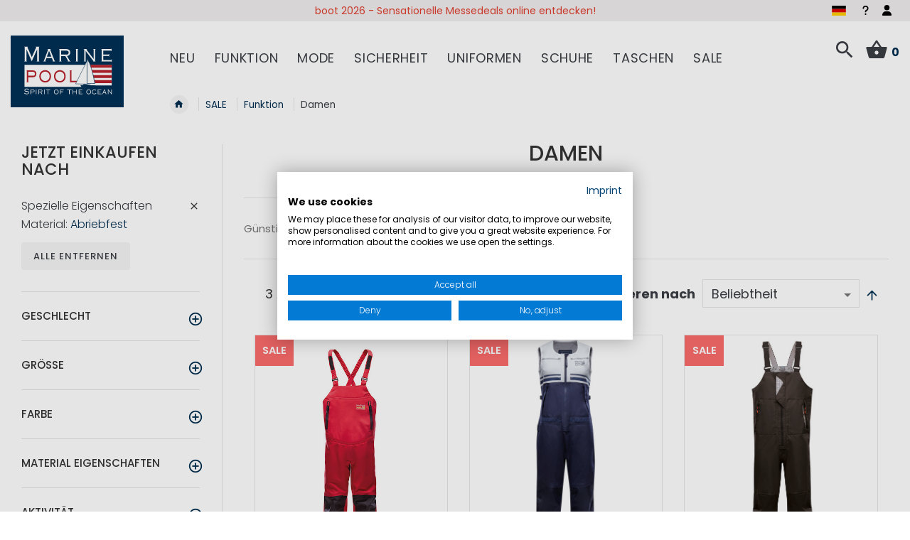

--- FILE ---
content_type: text/html; charset=UTF-8
request_url: https://www.marinepool.de/sale/segelbekleidung/sale-segelbekleidung-damen.html?specials=559
body_size: 36355
content:
<!doctype html>
<html lang="de">
    <head >
        <script>
    var LOCALE = 'de\u002DDE';
    var BASE_URL = 'https\u003A\u002F\u002Fwww.marinepool.de\u002F';
    var require = {
        'baseUrl': 'https\u003A\u002F\u002Fwww.marinepool.de\u002Fstatic\u002Fversion1761312806\u002Ffrontend\u002FVierwd\u002Fmarinepool\u002Fde_DE'
    };</script>        <meta charset="utf-8"/>
<meta name="title" content="SALE | Segelbekleidung Damen| MARINEPOOL"/>
<meta name="description" content="Große Auswahl an günstiger Funktionsbekleidung ✓ Entdecken Sie Segelbekleidung für Damen zum reduzierten Preis ✓ bei ❥ MARINEPOOL"/>
<meta name="keywords" content="Magento, Varien, E-commerce"/>
<meta name="robots" content="INDEX,FOLLOW"/>
<meta name="viewport" content="width=device-width, initial-scale=1, maximum-scale=1.0, viewport-fit=cover, user-scalable=no"/>
<meta name="format-detection" content="telephone=no"/>
<meta name="msapplication-TileColor" content="#003056"/>
<meta name="theme-color" content="#003056"/>
<title>SALE | Segelbekleidung Damen| MARINEPOOL</title>
                <link rel="stylesheet" type="text/css" media="all" href="https://www.marinepool.de/static/version1761312806/frontend/Vierwd/marinepool/de_DE/mage/calendar.min.css" />
<link rel="stylesheet" type="text/css" media="all" href="https://www.marinepool.de/static/version1761312806/frontend/Vierwd/marinepool/de_DE/css/styles-m.min.css" />
<link rel="stylesheet" type="text/css" media="all" href="https://www.marinepool.de/static/version1761312806/frontend/Vierwd/marinepool/de_DE/font/style.min.css" />
<link rel="stylesheet" type="text/css" media="all" href="https://www.marinepool.de/static/version1761312806/frontend/Vierwd/marinepool/de_DE/css/style.min.css" />
<link rel="stylesheet" type="text/css" media="all" href="https://www.marinepool.de/static/version1761312806/frontend/Vierwd/marinepool/de_DE/magnific-popup/magnific-popup.min.css" />
<link rel="stylesheet" type="text/css" media="all" href="https://www.marinepool.de/static/version1761312806/frontend/Vierwd/marinepool/de_DE/jquery/uppy/dist/uppy-custom.min.css" />
<link rel="stylesheet" type="text/css" media="all" href="https://www.marinepool.de/static/version1761312806/frontend/Vierwd/marinepool/de_DE/CleverReach_CleverReachIntegration/css/cr-form.min.css" />
<link rel="stylesheet" type="text/css" media="all" href="https://www.marinepool.de/static/version1761312806/frontend/Vierwd/marinepool/de_DE/Payone_Core/css/payone.min.css" />
<link rel="stylesheet" type="text/css" media="all" href="https://www.marinepool.de/static/version1761312806/frontend/Vierwd/marinepool/de_DE/Magefan_Blog/css/blog-m.min.css" />
<link rel="stylesheet" type="text/css" media="all" href="https://www.marinepool.de/static/version1761312806/frontend/Vierwd/marinepool/de_DE/Magefan_Blog/css/blog-custom.min.css" />
<link rel="stylesheet" type="text/css" media="all" href="https://www.marinepool.de/static/version1761312806/frontend/Vierwd/marinepool/de_DE/Magefan_Blog/css/blog-new.min.css" />
<link rel="stylesheet" type="text/css" rel="stylesheet" type="text/css" href="https://www.marinepool.de/static/version1761312806/frontend/Vierwd/marinepool/de_DE/Cyberday_ExtendWidgetCatalogProductsList/css/swiper-bundle.min.css" />
<link rel="stylesheet" type="text/css" rel="stylesheet" type="text/css" href="https://www.marinepool.de/static/version1761312806/frontend/Vierwd/marinepool/de_DE/Cyberday_ExtendWidgetCatalogProductsList/css/swiper-custom.min.css" />
<link rel="stylesheet" type="text/css" media="screen and (min-width: 768px)" href="https://www.marinepool.de/static/version1761312806/frontend/Vierwd/marinepool/de_DE/css/styles-l.min.css" />
<link rel="stylesheet" type="text/css" media="print" href="https://www.marinepool.de/static/version1761312806/frontend/Vierwd/marinepool/de_DE/css/print.min.css" />
<link rel="shortcut icon" href="https://www.marinepool.de/static/version1761312806/frontend/Vierwd/marinepool/de_DE/Magento_Theme/favicon.ico" />
<link rel="icon" type="image/x-icon" href="https://www.marinepool.de/static/version1761312806/frontend/Vierwd/marinepool/de_DE/Magento_Theme/favicon.ico" />
<link rel="shortcut icon" type="image/x-icon" href="https://www.marinepool.de/static/version1761312806/frontend/Vierwd/marinepool/de_DE/Magento_Theme/favicon.ico" />
<script type="text/javascript" src="https://www.marinepool.de/static/version1761312806/frontend/Vierwd/marinepool/de_DE/requirejs/require.min.js"></script>
<script type="text/javascript" src="https://www.marinepool.de/static/version1761312806/frontend/Vierwd/marinepool/de_DE/requirejs-min-resolver.min.js"></script>
<script type="text/javascript" src="https://www.marinepool.de/static/version1761312806/frontend/Vierwd/marinepool/de_DE/mage/requirejs/mixins.min.js"></script>
<script type="text/javascript" src="https://www.marinepool.de/static/version1761312806/frontend/Vierwd/marinepool/de_DE/requirejs-config.min.js"></script>
<link rel="apple-touch-icon" sizes="180x180" href="https://www.marinepool.de/static/version1761312806/frontend/Vierwd/marinepool/de_DE/Magento_Theme/favicon/apple-touch-icon.png" />
<link rel="icon" type="image/png" sizes="512x512" href="https://www.marinepool.de/static/version1761312806/frontend/Vierwd/marinepool/de_DE/Magento_Theme/favicon/favicon-512x512.png" />
<link rel="icon" type="image/png" sizes="192x192" href="https://www.marinepool.de/static/version1761312806/frontend/Vierwd/marinepool/de_DE/Magento_Theme/favicon/favicon-192x192.png" />
<link rel="icon" type="image/png" sizes="32x32" href="https://www.marinepool.de/static/version1761312806/frontend/Vierwd/marinepool/de_DE/Magento_Theme/favicon/favicon-32x32.png" />
<link rel="icon" type="image/png" sizes="16x16" href="https://www.marinepool.de/static/version1761312806/frontend/Vierwd/marinepool/de_DE/Magento_Theme/favicon/favicon-16x16.png" />
<link rel="manifest" href="https://www.marinepool.de/static/version1761312806/frontend/Vierwd/marinepool/de_DE/Magento_Theme/favicon/site.webmanifest" />
<link rel="canonical" href="https://www.marinepool.de/sale/segelbekleidung/sale-segelbekleidung-damen.html" />
<!--otLw5qDGMenpIiX5rd35eTzO41x4HXX6-->
<meta name="p:domain_verify" content="3OcwhAsHvTdb5PQahQlLEjGiZyKYsT2g"/>        

    <script type="text/x-magento-init">
        {
            "*": {
                "Magento_PageCache/js/form-key-provider": {
                    "isPaginationCacheEnabled":
                        0                }
            }
        }
    </script>
<script type="text/plain" data-cookiefirst-category="advertising">(function(w,d,t,r,u){var f,n,i;w[u]=w[u]||[],f=function(){var o={ti:"137004364"};o.q=w[u],w[u]=new UET(o),w[u].push("pageLoad")},n=d.createElement(t),n.src=r,n.async=1,n.onload=n.onreadystatechange=function(){var s=this.readyState;s&&s!=="loaded"&&s!=="complete"||(f(),n.onload=n.onreadystatechange=null)},i=d.getElementsByTagName(t)[0],i.parentNode.insertBefore(n,i)})(window,document,"script","//bat.bing.com/bat.js","uetq");</script>

    <link rel="alternate" hreflang="de" href="https://www.marinepool.de/sale/segelbekleidung/sale-segelbekleidung-damen.html">
    <link rel="alternate" hreflang="en" href="https://www.marinepool.com/sale/sale-sailingwear/function-sale-women.html">
    <link rel="alternate" hreflang="x-default" href="https://www.marinepool.com/sale/sale-sailingwear/function-sale-women.html">
    <link rel="alternate" hreflang="fr" href="https://www.marinepool.fr/solde/vetements-de-voile/damen.html">
    <script>window.dataLayer = window.dataLayer || [];</script>
<!-- Google Tag Manager -->
<script type="text/plain" data-cookiefirst-category="performance">(function(w,d,s,l,i){w[l]=w[l]||[];w[l].push({'gtm.start':
new Date().getTime(),event:'gtm.js'});var f=d.getElementsByTagName(s)[0],
j=d.createElement(s),dl=l!='dataLayer'?'&l='+l:'';j.async=true;j.src=
'https://www.googletagmanager.com/gtm.js?id='+i+dl;f.parentNode.insertBefore(j,f);
})(window,document,'script','dataLayer','GTM-M8KLXNK');</script>
<!-- End Google Tag Manager --><!-- Google Tag Manager -->
<script>(function(w,d,s,l,i){w[l]=w[l]||[];w[l].push({'gtm.start':
new Date().getTime(),event:'gtm.js'});var f=d.getElementsByTagName(s)[0],
j=d.createElement(s),dl=l!='dataLayer'?'&l='+l:'';j.async=true;j.src=
'https://www.googletagmanager.com/gtm.js?id='+i+dl;f.parentNode.insertBefore(j,f);
})(window,document,'script','dataLayer','GTM-55MPTG7');</script>
<!-- End Google Tag Manager -->
</head>
    <body data-container="body"
          data-mage-init='{"loaderAjax": {}, "loader": { "icon": "https://www.marinepool.de/static/version1761312806/frontend/Vierwd/marinepool/de_DE/images/loader-2.gif"}}'
        id="html-body" class="page-with-filter page-products categorypath-sale-segelbekleidung-sale-segelbekleidung-damen category-sale-segelbekleidung-damen catalog-category-view page-layout-2columns-left">
        <script src="https://consent.cookiefirst.com/sites/marinepool.de-d06e7b2c-040b-4d86-8c97-34dcfe9cd7da/consent.js"></script>
        <script type="text/x-magento-init">
        {
            "*": {
                "CyberdayCookieConsentHelper": {
                    "tool": "cookieFirst",
                    "placeholderPosition": "",
                    "placeholderStyle": "",
                    "storageCookies" : "functional",
                    "debug" : 0,
                    "listeners" : true
                }
            }
        }
        </script>
    
<script type="text/x-magento-init">
    {
        "*": {
            "Magento_PageBuilder/js/widget-initializer": {
                "config": {"[data-content-type=\"slider\"][data-appearance=\"default\"]":{"Magento_PageBuilder\/js\/content-type\/slider\/appearance\/default\/widget":false},"[data-content-type=\"map\"]":{"Magento_PageBuilder\/js\/content-type\/map\/appearance\/default\/widget":false},"[data-content-type=\"row\"]":{"Magento_PageBuilder\/js\/content-type\/row\/appearance\/default\/widget":false},"[data-content-type=\"tabs\"]":{"Magento_PageBuilder\/js\/content-type\/tabs\/appearance\/default\/widget":false},"[data-content-type=\"slide\"]":{"Magento_PageBuilder\/js\/content-type\/slide\/appearance\/default\/widget":{"buttonSelector":".pagebuilder-slide-button","showOverlay":"hover","dataRole":"slide"}},"[data-content-type=\"banner\"]":{"Magento_PageBuilder\/js\/content-type\/banner\/appearance\/default\/widget":{"buttonSelector":".pagebuilder-banner-button","showOverlay":"hover","dataRole":"banner"}},"[data-content-type=\"buttons\"]":{"Magento_PageBuilder\/js\/content-type\/buttons\/appearance\/inline\/widget":false},"[data-content-type=\"products\"][data-appearance=\"carousel\"]":{"Cyberday_PageBuilderTeasers\/js\/content-type\/products\/appearance\/carousel\/widget":false},"[data-content-type=\"teaser_columns\"]":{"Cyberday_PageBuilderTeasers\/js\/content-type\/teaser-columns\/appearance\/default\/widget":false}},
                "breakpoints": {"desktop":{"label":"Desktop","stage":true,"default":true,"class":"desktop-switcher","icon":"Magento_PageBuilder::css\/images\/switcher\/switcher-desktop.svg","conditions":{"min-width":"1024px"},"options":{"products":{"default":{"slidesToShow":"5","marginRight":"40"}}}},"tablet":{"conditions":{"max-width":"1024px","min-width":"768px"},"options":{"products":{"default":{"slidesToShow":"3","marginRight":"30"},"continuous":{"slidesToShow":"2","marginRight":"20"}}}},"mobile":{"label":"Mobile","stage":true,"class":"mobile-switcher","icon":"Magento_PageBuilder::css\/images\/switcher\/switcher-mobile.svg","media":"only screen and (max-width: 767px)","conditions":{"max-width":"767px","min-width":"640px"},"options":{"products":{"default":{"slidesToShow":"2","marginRight":"10"}}}},"mobile-small":{"conditions":{"max-width":"640px"},"options":{"products":{"default":{"slidesToShow":"2","marginRight":"10"},"continuous":{"slidesToShow":"1","marginRight":"10"}}}}}            }
        }
    }
</script>

<div class="cookie-status-message" id="cookie-status">
    The store will not work correctly when cookies are disabled.</div>
<script type="text&#x2F;javascript">document.querySelector("#cookie-status").style.display = "none";</script>
<script type="text/x-magento-init">
    {
        "*": {
            "cookieStatus": {}
        }
    }
</script>

<script type="text/x-magento-init">
    {
        "*": {
            "mage/cookies": {
                "expires": null,
                "path": "\u002F",
                "domain": ".www.marinepool.de",
                "secure": true,
                "lifetime": "36000"
            }
        }
    }
</script>

<script>
    window.cookiesConfig = window.cookiesConfig || {};
    window.cookiesConfig.secure = true;
</script><script>    require.config({
        map: {
            '*': {
                wysiwygAdapter: 'mage/adminhtml/wysiwyg/tiny_mce/tinymceAdapter'
            }
        }
    });</script><script>    require.config({
        paths: {
            googleMaps: 'https\u003A\u002F\u002Fmaps.googleapis.com\u002Fmaps\u002Fapi\u002Fjs\u003Fv\u003D3.56\u0026key\u003D'
        },
        config: {
            'Magento_PageBuilder/js/utils/map': {
                style: '',
            },
            'Magento_PageBuilder/js/content-type/map/preview': {
                apiKey: '',
                apiKeyErrorMessage: 'You\u0020must\u0020provide\u0020a\u0020valid\u0020\u003Ca\u0020href\u003D\u0027https\u003A\u002F\u002Fwww.marinepool.de\u002Fadminhtml\u002Fsystem_config\u002Fedit\u002Fsection\u002Fcms\u002F\u0023cms_pagebuilder\u0027\u0020target\u003D\u0027_blank\u0027\u003EGoogle\u0020Maps\u0020API\u0020key\u003C\u002Fa\u003E\u0020to\u0020use\u0020a\u0020map.'
            },
            'Magento_PageBuilder/js/form/element/map': {
                apiKey: '',
                apiKeyErrorMessage: 'You\u0020must\u0020provide\u0020a\u0020valid\u0020\u003Ca\u0020href\u003D\u0027https\u003A\u002F\u002Fwww.marinepool.de\u002Fadminhtml\u002Fsystem_config\u002Fedit\u002Fsection\u002Fcms\u002F\u0023cms_pagebuilder\u0027\u0020target\u003D\u0027_blank\u0027\u003EGoogle\u0020Maps\u0020API\u0020key\u003C\u002Fa\u003E\u0020to\u0020use\u0020a\u0020map.'
            },
        }
    });</script><script>
    require.config({
        shim: {
            'Magento_PageBuilder/js/utils/map': {
                deps: ['googleMaps']
            }
        }
    });</script>    <script nonce="eDZnb2p5cXN4enhxZXh0YzU2ZGg3aXNpY2tkbzZ3cXg=">
        require([
                'jquery',
                'Mirasvit_SearchAutocomplete/js/autocomplete',
                'Mirasvit_SearchAutocomplete/js/typeahead'
            ], function ($, autocomplete, typeahead) {
                const selector = 'input#search, input#mobile_search, .minisearch input[type="text"]';

                $(document).ready(function () {
                    $('#search_mini_form').prop("minSearchLength", 10000);

                    const $input = $(selector);

                    $input.each(function (index, searchInput) {
                                                new autocomplete($(searchInput)).init({"query":"","priceFormat":{"pattern":"%s\u00a0\u20ac","precision":2,"requiredPrecision":2,"decimalSymbol":",","groupSymbol":".","groupLength":3,"integerRequired":false},"minSearchLength":3,"url":"https:\/\/www.marinepool.de\/searchautocomplete\/ajax\/suggest\/","storeId":"1","delay":300,"isAjaxCartButton":false,"isShowCartButton":false,"isShowImage":true,"isShowPrice":true,"isShowSku":false,"isShowRating":true,"isShowDescription":true,"isShowStockStatus":false,"isShowAdditionalAttributes":false,"isKeepLastSearchRequest":false,"layout":"1column","popularTitle":"Popular Suggestions","popularSearches":[],"isTypeaheadEnabled":false,"typeaheadUrl":"https:\/\/www.marinepool.de\/searchautocomplete\/ajax\/typeahead\/","minSuggestLength":2,"currency":"EUR","limit":null,"customerGroupId":0,"filterPosition":"disable","availableOrders":{"_score":"Beliebtheit","name.sort_name":"Product Name","price_0_1":"Preis","created_at.sort_created_at":"Latest Product"},"defaultOrder":"_score","localStorageFields":{"prevRequestField":"mstLatestRequest","isRestorePrevRequestFlag":"mstIsRestorePrevRequest","isRefererAutocompleteFlag":"mstIsRefererAutocomplete"}});
                    });
                });
            }
        );
    </script>

    <script id="searchAutocompletePlaceholder" type="text/x-custom-template">
    <div class="mst-searchautocomplete__autocomplete">
        <div class="mst-searchautocomplete__spinner">
            <div class="spinner-item spinner-item-1"></div>
            <div class="spinner-item spinner-item-2"></div>
            <div class="spinner-item spinner-item-3"></div>
            <div class="spinner-item spinner-item-4"></div>
        </div>

        <div class="mst-searchautocomplete__close">&times;</div>
    </div>
</script>

<script id="searchAutocompleteWrapper" type="text/x-custom-template">
    <div class="mst-searchautocomplete__wrapper">
        <div class="mst-searchautocomplete__results" data-bind="{
            visible: result().noResults == false,
            css: {
                __all: result().urlAll && result().totalItems > 0
            }
        }">
            <div data-bind="foreach: { data: result().indexes, as: 'index' }">
                <div data-bind="visible: index.totalItems, attr: {class: 'mst-searchautocomplete__index ' + index.identifier}">
                    <div class="mst-searchautocomplete__index-title">
                        <span data-bind="text: index.title"></span>
                        <span data-bind="visible: index.isShowTotals">
                            (<span data-bind="text: index.totalItems"></span>)
                        </span>
                    </div>

                    <div class="mst-searchautocomplete__empty-result" data-bind="visible: index.isMisspell == true">
                        <span data-bind="text: index.textMisspell"></span>
                        <span data-bind="text: index.textCorrected"></span>
                    </div>

                    <ul data-bind="foreach: { data: index.items, as: 'item' }" aria-label="Search Autocomplete Result">
                        <li data-bind="
                            template: { name: index.identifier, data: item },
                            attr: {class: 'mst-searchautocomplete__item ' + index.identifier},
                            event: { mouseover: $parents[1].onMouseOver, mouseout: $parents[1].onMouseOut, mousedown: $parents[1].onClick },
                            css: {_active: $data.isActive}">
                        </li>
                    </ul>
                </div>
            </div>

            <div class="mst-searchautocomplete__show-all" data-bind="visible: result().urlAll && result().totalItems > 0">
                <a data-bind="attr: { href: result().urlAll }">
                    <span data-bind="text: result().textAll"></span>
                </a>
            </div>
        </div>

        <div class="mst-searchautocomplete__empty-result" data-bind="visible: result().noResults == true && !loading()">
            <span data-bind="text: result().textEmpty"></span>
        </div>
    </div>
</script>

<script id="popular" type="text/x-custom-template">
    <a class="title" data-bind="text: query"></a>
</script>

<script id="magento_search_query" type="text/x-custom-template">
    <a class="title" data-bind="text: query_text, attr: {href: url}, highlight"></a> <span class="num_results" data-bind="text: num_results"></span>
</script>

<script id="magento_catalog_product" type="text/x-custom-template">
    <!-- ko if: (imageUrl && $parents[2].config.isShowImage) -->
    <a rel="noreferrer" data-bind="attr: {href: url}">
        <div class="mst-product-image-wrapper"><img data-bind="attr: {src: imageUrl, alt: name}"/></div>
    </a>
    <!-- /ko -->

    <div class="meta">
        <div class="title">
            <a rel="noreferrer" data-bind="html: name, attr: {href: url}, highlight"></a>

            <!-- ko if: (sku && $parents[2].config.isShowSku) -->
            <span class="sku" data-bind="text: sku, highlight"></span>
            <!-- /ko -->

            <!-- ko if: (additionalAttributes && $parents[2].config.isShowAdditionalAttributes) -->
            <div data-bind="foreach: { data: additionalAttributes, as: 'attribute' }">
                <!-- ko if: (attribute) -->
                <div class="additional">
                    <span class="attr-label" data-bind="text: attribute.label"></span>
                    <span class="attr-value" data-bind="text: attribute.value"></span>
                </div>
                <!-- /ko -->
            </div>
            <!-- /ko -->
        </div>

        <!-- ko if: (description && $parents[2].config.isShowDescription) -->
        <div class="description" data-bind="text: description, highlight"></div>
        <!-- /ko -->

        <!-- ko if: (rating && $parents[2].config.isShowRating) -->
        <div>
            <div class="rating-summary">
                <div class="rating-result">
                    <span data-bind="style: { width: rating + '%' }"></span>
                </div>
            </div>
        </div>
        <!-- /ko -->

        <!-- ko if: (stockStatus && $parents[2].config.isShowStockStatus) -->
        <span class="stock_status" data-bind="text: stockStatus, processStockStatus"></span>
        <!-- /ko -->

        <!-- ko if: (addToCartUrl && $parents[2].config.isShowCartButton) -->
        <div class="to-cart">
            <a class="action primary mst__add_to_cart" data-bind="attr: { _href: addToCartUrl }">
                <span>In den Warenkorb legen</span>
            </a>
        </div>
        <!-- /ko -->
    </div>

    <!-- ko if: (price && $parents[2].config.isShowPrice) -->
    <div class="store">
        <div data-bind="html: price" class="price"></div>
    </div>
    <!-- /ko -->
</script>

<script id="magento_catalog_categoryproduct" type="text/x-custom-template">
    <a class="title" data-bind="text: name, attr: {href: url}, highlight"></a>
</script>

<script id="magento_catalog_category" type="text/x-custom-template">
    <a class="title" data-bind="html: name, attr: {href: url}, highlight"></a>
</script>

<script id="magento_cms_page" type="text/x-custom-template">
    <a class="title" data-bind="text: name, attr: {href: url}, highlight"></a>
</script>

<script id="magento_catalog_attribute" type="text/x-custom-template">
    <a class="title" data-bind="text: name, attr: {href: url}, highlight"></a>
</script>

<script id="magento_catalog_attribute_2" type="text/x-custom-template">
    <a class="title" data-bind="text: name, attr: {href: url}, highlight"></a>
</script>

<script id="magento_catalog_attribute_3" type="text/x-custom-template">
    <a class="title" data-bind="text: name, attr: {href: url}, highlight"></a>
</script>

<script id="magento_catalog_attribute_4" type="text/x-custom-template">
    <a class="title" data-bind="text: name, attr: {href: url}, highlight"></a>
</script>

<script id="magento_catalog_attribute_5" type="text/x-custom-template">
    <a class="title" data-bind="text: name, attr: {href: url}, highlight"></a>
</script>

<script id="mirasvit_kb_article" type="text/x-custom-template">
    <a class="title" data-bind="text: name, attr: {href: url}, highlight"></a>
</script>

<script id="external_wordpress_post" type="text/x-custom-template">
    <a class="title" data-bind="text: name, attr: {href: url}, highlight"></a>
</script>

<script id="amasty_blog_post" type="text/x-custom-template">
    <a class="title" data-bind="text: name, attr: {href: url}, highlight"></a>
</script>

<script id="amasty_faq_question" type="text/x-custom-template">
    <a class="title" data-bind="text: name, attr: {href: url}, highlight"></a>
</script>

<script id="magefan_blog_post" type="text/x-custom-template">
    <a class="title" data-bind="text: name, attr: {href: url}, highlight"></a>
</script>

<script id="mageplaza_blog_post" type="text/x-custom-template">
    <a class="title" data-bind="text: name, attr: {href: url}, highlight"></a>
</script>

<script id="aheadworks_blog_post" type="text/x-custom-template">
    <a class="title" data-bind="text: name, attr: {href: url}, highlight"></a>
</script>

<script id="mirasvit_blog_post" type="text/x-custom-template">
    <a class="title" data-bind="text: name, attr: {href: url}, highlight"></a>
</script>

<script id="mirasvit_gry_registry" type="text/x-custom-template">
    <a class="title" data-bind="text: title, attr: {href: url}, highlight"></a>
    <p data-bind="text: name, highlight"></p>
</script>

<script id="ves_blog_post" type="text/x-custom-template">
    <a class="title" data-bind="text: name, attr: {href: url}, highlight"></a>
</script>

<script id="fishpig_glossary_word" type="text/x-custom-template">
    <a class="title" data-bind="text: name, attr: {href: url}, highlight"></a>
</script>

<script id="blackbird_contentmanager_content" type="text/x-custom-template">
    <a class="title" data-bind="text: name, attr: {href: url}, highlight"></a>
</script>

<script id="mirasvit_brand_page" type="text/x-custom-template">
    <a class="title" data-bind="text: name, attr: {href: url}, highlight"></a>
</script>

<div class="page-wrapper">
    <div class="header-usp">
        <div class="row-container">
            <style>#html-body [data-pb-style=B4Y2IN3]{justify-content:flex-start;display:flex;flex-direction:column;background-position:left top;background-size:cover;background-repeat:no-repeat;background-attachment:scroll}#html-body [data-pb-style=WLCB80F]{min-height:30px}#html-body [data-pb-style=IKN6GCL]{background-position:left top;background-size:cover;background-repeat:no-repeat;min-height:30px}#html-body [data-pb-style=NE5M4WG]{min-height:30px;background-color:transparent}#html-body [data-pb-style=L2G589F]{background-position:left top;background-size:cover;background-repeat:no-repeat;min-height:30px}#html-body [data-pb-style=LW5512B]{min-height:30px;background-color:transparent}#html-body [data-pb-style=JABSDUC]{background-position:left top;background-size:cover;background-repeat:no-repeat;min-height:30px}#html-body [data-pb-style=MLXCQ5H]{min-height:30px;background-color:transparent}</style><div data-content-type="row" data-appearance="contained" data-element="main"><div data-enable-parallax="0" data-parallax-speed="0.5" data-background-images="{}" data-background-type="image" data-video-loop="true" data-video-play-only-visible="true" data-video-lazy-load="true" data-video-fallback-src="" data-element="inner" data-pb-style="B4Y2IN3"><div class="pagebuilder-slider" data-content-type="slider" data-appearance="default" data-autoplay="true" data-autoplay-speed="3500" data-fade="false" data-infinite-loop="true" data-show-arrows="false" data-show-dots="true" data-element="main" data-pb-style="WLCB80F"><div data-content-type="slide" data-slide-name="" data-appearance="poster" data-show-button="never" data-show-overlay="never" data-element="main"><div data-element="empty_link"><div class="pagebuilder-slide-wrapper" data-background-images="{}" data-background-type="image" data-video-loop="true" data-video-play-only-visible="true" data-video-lazy-load="true" data-video-fallback-src="" data-element="wrapper" data-pb-style="IKN6GCL"><div class="pagebuilder-overlay pagebuilder-poster-overlay" data-overlay-color="" data-element="overlay" data-pb-style="NE5M4WG"><div class="pagebuilder-poster-content"><div data-element="content"><p><span style="color: rgb(224, 62, 45);"><a id="WOXJASS" style="color: rgb(224, 62, 45);" tabindex="0" href="https://www.marinepool.de/boot-2026">boot 2026 - Sensationelle Messedeals online entdecken!</a></span></p></div></div></div></div></div></div><div data-content-type="slide" data-slide-name="" data-appearance="poster" data-show-button="never" data-show-overlay="never" data-element="main"><div data-element="empty_link"><div class="pagebuilder-slide-wrapper" data-background-images="{}" data-background-type="image" data-video-loop="true" data-video-play-only-visible="true" data-video-lazy-load="true" data-video-fallback-src="" data-element="wrapper" data-pb-style="L2G589F"><div class="pagebuilder-overlay pagebuilder-poster-overlay" data-overlay-color="" data-element="overlay" data-pb-style="LW5512B"><div class="pagebuilder-poster-content"><div data-element="content"><p>Ab 150&euro; kostenfreier Versand innerhalb Deutschlands&nbsp;</p></div></div></div></div></div></div><div data-content-type="slide" data-slide-name="" data-appearance="poster" data-show-button="never" data-show-overlay="never" data-element="main"><div data-element="empty_link"><div class="pagebuilder-slide-wrapper" data-background-images="{}" data-background-type="image" data-video-loop="true" data-video-play-only-visible="true" data-video-lazy-load="true" data-video-fallback-src="" data-element="wrapper" data-pb-style="JABSDUC"><div class="pagebuilder-overlay pagebuilder-poster-overlay" data-overlay-color="" data-element="overlay" data-pb-style="MLXCQ5H"><div class="pagebuilder-poster-content"><div data-element="content"><p id="TBTTF0U">Kostenfreie R&uuml;cksendungen innerhalb Deutschlands&nbsp;</p></div></div></div></div></div></div></div></div></div>        </div>
    </div>
<header id="header" class="header-layout-01">
    <div class="container">
        <div class="row">
            <div class="bottom-invert col-sm-2 col-md-2 col-lg-2 col-xl-2">
                
    <a class="logo" href="https://www.marinepool.de/" title="Marinepool - spirit of the ocean">

                <svg xmlns="http://www.w3.org/2000/svg" viewBox="0 0 623.62 396.85"><polygon points="0 0 623.62 0 623.62 396.85 0 396.85 0 0 0 0" style="fill:#003056;"/><polygon points="76.31 162.41 76.31 284.01 557.6 284.01 557.6 162.41 76.31 162.41 76.31 162.41" style="fill:#fff;"/><polygon points="417.46 275.99 417.46 290.37 571.57 290.37 571.57 275.99 417.46 275.99 417.46 275.99" style="fill:#003056;"/><polygon points="416.83 162.09 416.83 177.89 557.65 177.89 557.65 162.09 416.83 162.09 416.83 162.09" style="fill:#b61f29;"/><polygon points="416.82 219.23 416.82 235.03 557.65 235.03 557.65 219.23 416.82 219.23 416.82 219.23" style="fill:#b61f29;"/><polygon points="416.82 247 416.82 262.8 557.65 262.8 557.65 247 416.82 247 416.82 247" style="fill:#b61f29;"/><polygon points="384.38 274 399.06 274 428.44 274.6 468.47 275.92 471 285.71 390.97 285.71 384.38 274 384.38 274" style="fill:#003056; fill-rule:evenodd;"/><polygon points="421.83 128.55 426.43 137.11 436.36 156.31 444.81 182.72 451.55 204.89 464.43 265.19 421.83 265.19 421.83 128.55 421.83 128.55" style="fill:none; stroke:#003056; stroke-miterlimit:10; stroke-width:2px;"/><polygon points="357.89 267.46 421.17 140.58 421.17 268.62 357.89 267.46 357.89 267.46" style="fill:#fff; fill-rule:evenodd;"/><polygon points="403.26 268.05 440.12 273.06 442.82 275.73 399 275.14 403.26 268.05 403.26 268.05" style="fill:#003056; fill-rule:evenodd;"/><path d="m90.25,143.63v-1.35c-2.25,0-2.86-.45-2.86-2.59v-62.47h.21l28.64,65.29,29.66-65.29h-.2v62.47c0,2.14-.61,2.59-3.07,2.59v1.35h15.96v-1.35c-2.45,0-3.07-.45-3.07-2.59v-74.06c0-2.14.61-2.59,3.07-2.59v-1.35h-20.66v1.35c2.05.11,2.86.68,2.86,2.03,0,1.57-.71,2.14-24.14,54.7-22.5-51.78-23.73-52.79-23.73-54.37,0-1.8,1.02-2.37,2.66-2.37v-1.35h-21.28v1.35c2.66,0,3.27.45,3.27,2.59v74.06c0,2.14-.61,2.59-3.27,2.59v1.35h15.96Z" style="fill:#fff;"/><text transform="translate(77.57 72.56)" style="fill:#fff; font-family:Myriad-Roman, 'Myriad Roman'; font-size:12px;"><tspan x="0" y="0"> </tspan></text><path d="m372.76,143.63v-1.35c-2.25,0-2.87-.45-2.87-2.59v-60.78c0-2.14.61-2.59,2.87-2.59v-1.35h-14.32v1.35c2.25,0,2.87.45,2.87,2.59v60.78c0,2.14-.62,2.59-2.87,2.59v1.35h14.32Z" style="fill:#fff;"/><path d="m416.04,143.63v-1.35c-1.84,0-2.45-.45-2.45-2.59v-54.59h.21c41.12,54.48,42.35,55.27,42.35,55.95,0,.9-.62,1.13-2.46,1.24v1.35h14.73v-1.35c-2.05,0-2.66-.45-2.66-2.59v-60.78c0-2.14.61-2.59,2.66-2.59v-1.35h-13.09v1.35c2.04,0,2.66.45,2.66,2.59v50.76h-.21c-36.93-48.96-39.28-50.76-39.28-52.23,0-.67.51-1.01,1.84-1.12v-1.35h-16.98v1.35c1.84,0,2.45.45,2.45,2.59v60.78c0,2.14-.61,2.59-2.45,2.59v1.35h12.68Z" style="fill:#fff;"/><path d="m556.71,72.27h-1.23c-.41,2.25-1.23,2.7-3.07,2.7h-52.37v1.35c1.43,0,2.05.45,2.05,2.59v60.78c0,2.14-.62,2.59-2.05,2.59v1.35h53.39c1.84,0,2.66.45,3.07,2.7h1.23v-14.41h-1.23c-.41,2.93-1.23,3.38-3.07,3.38h-42.76v-22.06h27.82c1.84,0,2.66.45,3.07,2.7h1.23v-13.73h-1.23c-.41,2.25-1.22,2.7-3.07,2.7h-27.82v-21.61h41.73c1.84,0,2.66.45,3.07,2.7h1.23v-13.73h0Z" style="fill:#fff;"/><path d="m193.76,143.63v-1.35c-2.15-.11-2.66-.45-2.66-1.46,0-1.47.61-1.58,5.73-15.65h30.69c5.63,13.85,6.03,14.75,6.03,15.65s-.51,1.46-2.35,1.46v1.35h14.52v-1.35c-2.04-.11-2.45-.22-2.97-1.57l-24.14-61.01c-.31-.79-.51-1.46-.51-2.03,0-.9,1.02-1.24,2.66-1.35v-1.35h-17.19v1.35c1.94.11,2.86.56,2.86,1.57,0,.45-.2,1.13-.51,2.03l-22.61,59.77c-.72,1.8-1.43,2.59-3.27,2.59v1.35h13.71Zm18.1-58.98l12.68,32.19h-24.86l12.17-32.19h0Z" style="fill:#fff; fill-rule:evenodd;"/><path d="m278.47,83.3h23.73c14.01,0,17.8,4.39,17.8,11.15,0,8.33-6.45,11.14-10.74,11.14h-30.79v-22.29h0Zm3.27,60.33v-1.35c-2.66,0-3.27-.45-3.27-2.59v-25.78h23.22l12.58,21.5c1.43,2.48,2.66,4.28,2.66,5.06,0,1.24-.51,1.69-2.66,1.8v1.35h16.98v-1.35c-3.27,0-4.19-.79-5.01-2.25l-15.24-26.79c10.03-.57,17.59-7.43,17.59-19.25s-7.57-19.02-22.4-19.02h-39.59v1.35c2.66,0,3.27.45,3.27,2.59v60.78c0,2.14-.61,2.59-3.27,2.59v1.35h15.14Z" style="fill:#fff; fill-rule:evenodd;"/><path d="m99.79,258.47v-1.3c-2.03,0-2.58-.43-2.58-2.48v-24.27h28.42c9.5,0,16.24-7.66,16.24-19.09s-6.83-18.66-19.38-18.66h-35.62v1.29c2.03,0,2.58.43,2.58,2.48v58.25c0,2.05-.55,2.48-2.58,2.48v1.3h12.92Zm-2.58-57.82h25c6.92,0,11.9,3.46,11.9,11.33,0,6.26-3.69,10.46-10.34,10.46h-26.57v-21.79h0Z" style="fill:#b61f29; fill-rule:evenodd;"/><path d="m325.78,192.67v1.29c1.11,0,1.66.43,1.66,2.48v58.25c0,2.05-.55,2.48-1.66,2.48v1.3h46.14c1.66,0,2.4.43,2.77,2.59h1.11v-13.38h-1.11c-.37,2.37-1.11,2.8-2.77,2.8h-36.72v-54.04c0-2.05.55-2.48,1.66-2.48v-1.29h-11.07Z" style="fill:#b61f29;"/><path d="m158.06,225.57c0,21.68,14.67,33.98,32.2,33.98s32.2-12.3,32.2-33.98-14.67-33.98-32.2-33.98-32.2,12.3-32.2,33.98h0Zm7.75,0c0-17.48,12.55-26,24.64-26s24.27,8.52,24.27,26-12.55,26-24.27,26-24.64-8.53-24.64-26h0Z" style="fill:#b61f29; fill-rule:evenodd;"/><path d="m239.06,225.57c0,21.68,14.67,33.98,32.2,33.98s32.2-12.3,32.2-33.98-14.67-33.98-32.2-33.98-32.2,12.3-32.2,33.98h0Zm7.75,0c0-17.48,12.55-26,24.63-26s24.27,8.52,24.27,26-12.55,26-24.27,26-24.63-8.53-24.63-26h0Z" style="fill:#b61f29; fill-rule:evenodd;"/><path d="m101.06,295.99l-.45-.17c-.34.29-.52.51-.86.51-.3,0-1.5-.76-3.49-1.52-1.95-.76-4.68-1.52-8.02-1.52-7.12,0-12.22,3.88-12.22,9.12,0,13.68,22.19,4.39,22.19,13.05,0,3.38-3.15,5.87-9.26,5.87-5.66,0-11.36-3.04-11.36-4.85,0-.25.11-.51.15-.76l-.45-.29-2.74,5.99.49.25c.26-.42.45-.63.9-.63.75,0,4.35,3.84,12.86,3.84,7.23,0,12.78-3.34,12.78-9.67,0-13.13-22.19-4.35-22.19-12.83,0-3.42,3.48-5.53,8.17-5.53,6.22,0,10.72,2.74,10.72,3.88,0,.12-.04.3-.04.51l.49.25,2.32-5.49h0Z" style="fill:#fff;"/><path d="m143.45,324.44v-.51c-.83,0-1.05-.17-1.05-.97v-22.79c0-.8.22-.97,1.05-.97v-.51h-5.25v.51c.83,0,1.05.17,1.05.97v22.79c0,.8-.22.97-1.05.97v.51h5.25Z" style="fill:#fff;"/><path d="m188.59,324.44v-.51c-.82,0-1.05-.17-1.05-.97v-22.79c0-.8.23-.97,1.05-.97v-.51h-5.25v.51c.82,0,1.05.17,1.05.97v22.79c0,.8-.22.97-1.05.97v.51h5.25Z" style="fill:#fff;"/><path d="m195.49,302.83c.15-.85.45-1.01,1.13-1.01h8.21v21.15c0,.8-.23.97-1.05.97v.51h5.25v-.51c-.82,0-1.05-.17-1.05-.97v-21.15h8.21c.68,0,.98.17,1.13,1.01h.45v-5.15h-.45c-.15.84-.45,1.01-1.13,1.01h-19.56c-.67,0-.98-.17-1.13-1.01h-.45v5.15h.45Z" style="fill:#fff;"/><path d="m276.44,324.44v-.51c-.68,0-.9-.17-.9-.97v-9.92h10.04c.67,0,.97.17,1.13,1.01h.45v-5.15h-.45c-.15.84-.45,1.01-1.13,1.01h-10.04v-8.1h15.14c.67,0,.98.17,1.12,1.01h.45v-5.15h-.45c-.15.84-.45,1.01-1.12,1.01h-19.34v.51c.82,0,1.05.17,1.05.97v22.79c0,.8-.23.97-1.05.97v.51h5.1Z" style="fill:#fff;"/><path d="m312.62,302.83c.15-.85.45-1.01,1.12-1.01h8.21v21.15c0,.8-.22.97-1.05.97v.51h5.25v-.51c-.82,0-1.05-.17-1.05-.97v-21.15h8.21c.68,0,.98.17,1.13,1.01h.45v-5.15h-.45c-.15.84-.45,1.01-1.13,1.01h-19.56c-.67,0-.98-.17-1.12-1.01h-.45v5.15h.45Z" style="fill:#fff;"/><path d="m346.61,324.44v-.51c-.82,0-1.04-.17-1.04-.97v-10.17h15.81v10.17c0,.8-.22.97-1.05.97v.51h5.4v-.51c-.97,0-1.2-.17-1.2-.97v-22.79c0-.8.23-.97,1.2-.97v-.51h-5.4v.51c.82,0,1.05.17,1.05.97v9.5h-15.81v-9.5c0-.8.22-.97,1.04-.97v-.51h-5.4v.51c.97,0,1.2.17,1.2.97v22.79c0,.8-.23.97-1.2.97v.51h5.4Z" style="fill:#fff;"/><path d="m395.49,297.68h-.45c-.15.84-.45,1.01-1.13,1.01h-19.19v.51c.53,0,.75.17.75.97v22.79c0,.8-.23.97-.75.97v.51h19.57c.68,0,.97.17,1.13,1.01h.45v-5.4h-.45c-.15,1.1-.45,1.27-1.13,1.27h-15.67v-8.27h10.2c.68,0,.97.17,1.12,1.01h.45v-5.15h-.45c-.15.84-.45,1.01-1.12,1.01h-10.2v-8.1h15.29c.68,0,.97.17,1.13,1.01h.45v-5.15h0Z" style="fill:#fff;"/><path d="m471.76,300.55l-.3-.17c-.37.38-.45.76-1.04.76-.49,0-4.01-2.87-9.45-2.87-7.42,0-12.67,5.57-12.67,13.09,0,8.44,5.92,13.51,13.08,13.51,5.44,0,9.6-4.22,10.27-4.22.22,0,.6.21.79.38l.37-.25-3.15-4.43-.37.34c.19.25.3.42.3.8,0,1.94-5.32,4.26-8.36,4.26-5.44,0-9.79-3.8-9.79-10.09,0-6.62,4.35-10.26,9.89-10.26,3.71,0,7.8,2.19,7.8,3.04,0,.42-.08.67-.15.93l.3.17,2.48-4.98h0Z" style="fill:#fff;"/><path d="m500.47,297.68h-.45c-.15.84-.45,1.01-1.12,1.01h-19.19v.51c.53,0,.75.17.75.97v22.79c0,.8-.22.97-.75.97v.51h19.57c.68,0,.98.17,1.12,1.01h.45v-5.4h-.45c-.15,1.1-.45,1.27-1.12,1.27h-15.67v-8.27h10.19c.68,0,.98.17,1.12,1.01h.45v-5.15h-.45c-.15.84-.45,1.01-1.12,1.01h-10.19v-8.1h15.29c.68,0,.98.17,1.12,1.01h.45v-5.15h0Z" style="fill:#fff;"/><path d="m539.87,324.44v-.51c-.67,0-.9-.17-.9-.97v-20.47h.08c15.07,20.43,15.52,20.72,15.52,20.98,0,.34-.22.42-.9.46v.51h5.4v-.51c-.75,0-.97-.17-.97-.97v-22.79c0-.8.22-.97.97-.97v-.51h-4.8v.51c.75,0,.97.17.97.97v19.04h-.07c-13.53-18.36-14.39-19.04-14.39-19.59,0-.25.19-.38.68-.42v-.51h-6.22v.51c.68,0,.9.17.9.97v22.79c0,.8-.23.97-.9.97v.51h4.65Z" style="fill:#fff;"/><path d="m113.31,301.81h10.16c2.81,0,4.84,1.35,4.84,4.43,0,2.45-1.5,4.1-4.2,4.1h-10.8v-8.53h0Zm1.05,22.62v-.51c-.83,0-1.05-.17-1.05-.97v-9.5h11.55c3.86,0,6.6-3,6.6-7.47s-2.77-7.3-7.87-7.3h-14.47v.51c.83,0,1.05.17,1.05.97v22.79c0,.8-.22.97-1.05.97v.51h5.25Z" style="fill:#fff; fill-rule:evenodd;"/><path d="m156.27,301.81h8.7c5.14,0,6.52,1.65,6.52,4.18,0,3.12-2.36,4.18-3.94,4.18h-11.28v-8.36h0Zm1.2,22.62v-.51c-.97,0-1.2-.17-1.2-.97v-9.67h8.51l4.61,8.06c.52.93.97,1.6.97,1.9,0,.46-.19.63-.97.68v.51h6.22v-.51c-1.2,0-1.54-.3-1.84-.85l-5.58-10.04c3.67-.21,6.45-2.79,6.45-7.22s-2.77-7.13-8.21-7.13h-14.51v.51c.98,0,1.2.17,1.2.97v22.79c0,.8-.23.97-1.2.97v.51h5.55Z" style="fill:#fff; fill-rule:evenodd;"/><path d="m238.49,311.56c0,8.48,5.96,13.3,13.08,13.3s13.08-4.81,13.08-13.3-5.96-13.3-13.08-13.3-13.08,4.81-13.08,13.3h0Zm3.15,0c0-6.84,5.1-10.17,10.01-10.17s9.86,3.33,9.86,10.17-5.1,10.17-9.86,10.17-10.01-3.34-10.01-10.17h0Z" style="fill:#fff; fill-rule:evenodd;"/><path d="m417.54,311.56c0,8.48,5.96,13.3,13.08,13.3s13.08-4.81,13.08-13.3-5.96-13.3-13.08-13.3-13.08,4.81-13.08,13.3h0Zm3.15,0c0-6.84,5.1-10.17,10.01-10.17s9.86,3.33,9.86,10.17-5.1,10.17-9.86,10.17-10.01-3.34-10.01-10.17h0Z" style="fill:#fff; fill-rule:evenodd;"/><path d="m510.22,324.44v-.51c-.79-.04-.97-.17-.97-.55,0-.55.23-.59,2.1-5.87h11.24c2.06,5.19,2.21,5.53,2.21,5.87s-.19.55-.86.55v.51h5.32v-.51c-.75-.04-.9-.09-1.09-.59l-8.84-22.88c-.11-.29-.19-.55-.19-.76,0-.34.38-.46.98-.5v-.51h-6.3v.51c.71.04,1.05.21,1.05.59,0,.17-.07.42-.19.76l-8.29,22.41c-.26.67-.52.97-1.2.97v.51h5.02Zm6.63-22.12l4.65,12.07h-9.11l4.46-12.07h0Z" style="fill:#fff; fill-rule:evenodd;"/><text transform="translate(419.01 164.38)" style="fill:#1d1d1b; font-family:Myriad-Roman, 'Myriad Roman'; font-size:12px;"><tspan x="0" y="0"> </tspan></text><polygon points="416.74 190.71 416.74 206.51 557.57 206.51 557.57 190.71 416.74 190.71 416.74 190.71" style="fill:#b61f29;"/><polygon points="421.83 128.55 426.43 137.11 436.36 156.31 444.81 182.72 451.55 204.89 464.43 265.19 421.83 265.19 421.83 128.55 421.83 128.55" style="fill:#fff; fill-rule:evenodd; stroke:#003056; stroke-miterlimit:10; stroke-width:2px;"/><polygon points="358.17 267.46 421.45 140.58 421.45 268.62 358.17 267.46 358.17 267.46" style="fill:#fff; stroke:#003056; stroke-miterlimit:10; stroke-width:2px;"/></svg>

    </a>
            </div>
            <div class="bottom-invert top-offset pull-left col-sm-8 col-md-9 col-lg-9 custom-nav-container">
                
                <div class="nav-menu-wrapper">
    
    <span id="btn-toggle-category" class="toggle-nav-btn">
        <strong>
            <span></span>
            <span></span>
            <span></span>
        </strong>
        <span>Menü</span>
    </span>
        <div class="category-menu-scroll">
        <div class="category-menu-close">
            <a id="btn-close-category" href="#">
                <span class="icon icon-close"></span>
            </a>
        </div>
        <nav id="category-menu-block" class="navigation-menu" role="navigation">
            <ul class="category-menu-list">
                <li  class="level0 nav-1 category-item first level-top parent"><a href="https://www.marinepool.de/neu.html"  class="level-top" ><span>Neu</span></a><ul class="level0 submenu"><li  class="level1 nav-1-1 category-item first parent"><a href="https://www.marinepool.de/neu/fashion.html" ><span>Mode</span></a><ul class="level1 submenu"><li  class="level2 nav-1-1-1 category-item first"><a href="https://www.marinepool.de/neue-kollektion/fashion/fruhjahr-herren.html" ><span>Herrenmode</span></a></li><li  class="level2 nav-1-1-2 category-item last"><a href="https://www.marinepool.de/neue-kollektion/fashion/fruhjahr-damen.html" ><span>Damenmode</span></a></li></ul></li><li  class="level1 nav-1-2 category-item last parent"><a href="https://www.marinepool.de/neu/funktion.html" ><span>Funktion</span></a><ul class="level1 submenu"><li  class="level2 nav-1-2-1 category-item first"><a href="https://www.marinepool.de/neu/funktion/tec-fashion.html" ><span>Tec Fashion</span></a></li><li  class="level2 nav-1-2-2 category-item"><a href="https://www.marinepool.de/neu/funktion/segelbekleidung.html" ><span>Funktionsbekleidung</span></a></li><li  class="level2 nav-1-2-3 category-item"><a href="https://www.marinepool.de/neue-kollektion/funktion/deck-sneaker.html" ><span>Schuhe</span></a></li><li  class="level2 nav-1-2-4 category-item last"><a href="https://www.marinepool.de/neue-kollektion/funktion/1002050-taschen.html" ><span>Taschen</span></a></li></ul></li></ul></li><li  class="level0 nav-2 category-item level-top parent"><a href="https://www.marinepool.de/segelbekleidung.html"  class="level-top" ><span>Funktion</span></a><ul class="level0 submenu"><li  class="level1 nav-2-1 category-item first parent"><a href="https://www.marinepool.de/segelbekleidung/segeljacken-segelhosen.html" ><span>Funktionsbekleidung</span></a><ul class="level1 submenu"><li  class="level2 nav-2-1-1 category-item first"><a href="https://www.marinepool.de/segelbekleidung/segeljacken-segelhosen/segeljacken-smocks-segelbekleidung.html" ><span>Jacken &amp; Smocks</span></a></li><li  class="level2 nav-2-1-2 category-item"><a href="https://www.marinepool.de/segelbekleidung/segeljacken-segelhosen/segelhosen-und-salopetten.html" ><span>Hosen &amp; Salopetten</span></a></li><li  class="level2 nav-2-1-3 category-item"><a href="https://www.marinepool.de/segelbekleidung/segeljacken-segelhosen/neoprenanzuege-shortys.html" ><span>Neopren</span></a></li><li  class="level2 nav-2-1-4 category-item"><a href="https://www.marinepool.de/segelbekleidung/segeljacken-segelhosen/trockenanzuge.html" ><span>Trockenanzüge</span></a></li><li  class="level2 nav-2-1-5 category-item"><a href="https://www.marinepool.de/segelbekleidung/segeljacken-segelhosen/rashguards.html" ><span>Rash Guards</span></a></li><li  class="level2 nav-2-1-6 category-item"><a href="https://www.marinepool.de/segelbekleidung/segeljacken-segelhosen/club-und-hybridjacken-crewbekleidung.html" ><span>Club- &amp; Hybridjacken</span></a></li><li  class="level2 nav-2-1-7 category-item"><a href="https://www.marinepool.de/segelbekleidung/segeljacken-segelhosen/softshelljacken.html" ><span>Softshell</span></a></li><li  class="level2 nav-2-1-8 category-item"><a href="https://www.marinepool.de/segelbekleidung/segeljacken-segelhosen/fleece.html" ><span>Fleece</span></a></li><li  class="level2 nav-2-1-9 category-item"><a href="https://www.marinepool.de/segelbekleidung/segeljacken-segelhosen/midlayer-fleecejacken.html" ><span>Mid Layer</span></a></li><li  class="level2 nav-2-1-10 category-item"><a href="https://www.marinepool.de/segelbekleidung/segeljacken-segelhosen/unterwasche.html" ><span>Base Layer</span></a></li><li  class="level2 nav-2-1-11 category-item"><a href="https://www.marinepool.de/segelbekleidung/segeljacken-segelhosen/westen.html" ><span>Westen</span></a></li><li  class="level2 nav-2-1-12 category-item"><a href="https://www.marinepool.de/segelbekleidung/segeljacken-segelhosen/sweatshirts-und-hoodies.html" ><span>Longsleeves &amp; Hoodies</span></a></li><li  class="level2 nav-2-1-13 category-item"><a href="https://www.marinepool.de/segelbekleidung/segeljacken-segelhosen/t-shirts-und-polos.html" ><span>T-Shirts &amp; Polos</span></a></li><li  class="level2 nav-2-1-14 category-item last"><a href="https://www.marinepool.de/segelbekleidung/segeljacken-segelhosen/bermudas-roecke.html" ><span>Bermudas &amp; Röcke</span></a></li></ul></li><li  class="level1 nav-2-2 category-item parent"><a href="https://www.marinepool.de/segelbekleidung/team-und-crew-wear.html" ><span>Team &amp; Crew Wear</span></a><ul class="level1 submenu"><li  class="level2 nav-2-2-1 category-item first"><a href="https://www.marinepool.de/segelbekleidung/team-und-crew-wear/clubjacken-segeljacken.html" ><span>Jacken</span></a></li><li  class="level2 nav-2-2-2 category-item"><a href="https://www.marinepool.de/segelbekleidung/team-und-crew-wear/softshelljacken-crewbekleidung.html" ><span>Softshell</span></a></li><li  class="level2 nav-2-2-3 category-item"><a href="https://www.marinepool.de/segelbekleidung/team-und-crew-wear/t-shirts-und-polos.html" ><span>T-Shirts &amp; Polos</span></a></li><li  class="level2 nav-2-2-4 category-item"><a href="https://www.marinepool.de/segeln/team-und-crew-wear/blusen-und-hemden.html" ><span>Blusen &amp; Hemden</span></a></li><li  class="level2 nav-2-2-5 category-item"><a href="https://www.marinepool.de/segelbekleidung/team-und-crew-wear/gilet.html" ><span>Westen</span></a></li><li  class="level2 nav-2-2-6 category-item"><a href="https://www.marinepool.de/segelbekleidung/team-und-crew-wear/fleece.html" ><span>Fleece</span></a></li><li  class="level2 nav-2-2-7 category-item"><a href="https://www.marinepool.de/segelbekleidung/team-und-crew-wear/hosen.html" ><span>Hosen &amp; Bermudas</span></a></li><li  class="level2 nav-2-2-8 category-item"><a href="https://www.marinepool.de/segelbekleidung/team-und-crew-wear/team-crew-kleider.html" ><span>Kleider</span></a></li><li  class="level2 nav-2-2-9 category-item last"><a href="https://www.marinepool.de/segelbekleidung/team-und-crew-wear/huete-und-caps-segelaccessoires.html" ><span>Hüte &amp; Caps</span></a></li></ul></li><li  class="level1 nav-2-3 category-item parent"><a href="https://www.marinepool.de/segelbekleidung/kinder.html" ><span>Kinder</span></a><ul class="level1 submenu"><li  class="level2 nav-2-3-1 category-item first"><a href="https://www.marinepool.de/segelbekleidung/kinder/segeljacken-und-spraytops.html" ><span>Jacken &amp; Spraytops</span></a></li><li  class="level2 nav-2-3-2 category-item"><a href="https://www.marinepool.de/segelbekleidung/kinder/segelhosen-salopette-kinder.html" ><span>Hosen</span></a></li><li  class="level2 nav-2-3-3 category-item last"><a href="https://www.marinepool.de/segelbekleidung/kinder/neopren.html" ><span>Neopren</span></a></li></ul></li><li  class="level1 nav-2-4 category-item last parent"><a href="https://www.marinepool.de/segelbekleidung/accessoires-huete-caps.html" ><span>Accessoires</span></a><ul class="level1 submenu"><li  class="level2 nav-2-4-1 category-item first"><a href="https://www.marinepool.de/segelbekleidung/accessoires-huete-caps/handschuhe-segelaccessoires.html" ><span>Handschuhe</span></a></li><li  class="level2 nav-2-4-2 category-item"><a href="https://www.marinepool.de/segelbekleidung/accessoires-huete-caps/trapeze.html" ><span>Trapezhosen</span></a></li><li  class="level2 nav-2-4-3 category-item"><a href="https://www.marinepool.de/segelbekleidung/accessoires-huete-caps/muetzen-caps-kappen-accessoires.html" ><span>Mützen &amp; Caps</span></a></li><li  class="level2 nav-2-4-4 category-item"><a href="https://www.marinepool.de/segelbekleidung/accessoires-huete-caps/guertel-crew-ausstattung.html" ><span>Gürtel</span></a></li><li  class="level2 nav-2-4-5 category-item"><a href="https://www.marinepool.de/segelbekleidung/accessoires-huete-caps/strandmode-bikinis-badeshorts.html" ><span>Strandmode</span></a></li><li  class="level2 nav-2-4-6 category-item"><a href="https://www.marinepool.de/segelbekleidung/accessoires-huete-caps/sonnenbrillen.html" ><span>Sonnenbrillen</span></a></li><li  class="level2 nav-2-4-7 category-item last"><a href="https://www.marinepool.de/segelbekleidung/accessoires-huete-caps/gutscheine.html" ><span>Gutscheine</span></a></li></ul></li></ul></li><li  class="level0 nav-3 category-item level-top parent"><a href="https://www.marinepool.de/mode.html"  class="level-top" ><span>Mode</span></a><ul class="level0 submenu"><li  class="level1 nav-3-1 category-item first parent"><a href="https://www.marinepool.de/mode/herrenmode.html" ><span>Herrenmode</span></a><ul class="level1 submenu"><li  class="level2 nav-3-1-1 category-item first"><a href="https://www.marinepool.de/mode/herrenmode/mantel-und-jacken.html" ><span>Mäntel &amp; Jacken</span></a></li><li  class="level2 nav-3-1-2 category-item"><a href="https://www.marinepool.de/mode/herrenmode/gilets.html" ><span>Westen</span></a></li><li  class="level2 nav-3-1-3 category-item"><a href="https://www.marinepool.de/mode/herrenmode/fleece.html" ><span>Fleece</span></a></li><li  class="level2 nav-3-1-4 category-item"><a href="https://www.marinepool.de/mode/herrenmode/strick.html" ><span>Strick</span></a></li><li  class="level2 nav-3-1-5 category-item"><a href="https://www.marinepool.de/mode/herrenmode/sweatshirts-und-hoodies.html" ><span>Longsleeves &amp; Hoodies</span></a></li><li  class="level2 nav-3-1-6 category-item"><a href="https://www.marinepool.de/mode/herrenmode/t-shirts-und-polos.html" ><span>T-Shirts &amp; Polos</span></a></li><li  class="level2 nav-3-1-7 category-item"><a href="https://www.marinepool.de/mode/herrenmode/hemden.html" ><span>Hemden</span></a></li><li  class="level2 nav-3-1-8 category-item"><a href="https://www.marinepool.de/mode/herrenmode/jeans-und-hosen.html" ><span>Jeans &amp; Hosen</span></a></li><li  class="level2 nav-3-1-9 category-item last"><a href="https://www.marinepool.de/mode/herrenmode/shorts.html" ><span>Shorts</span></a></li></ul></li><li  class="level1 nav-3-2 category-item parent"><a href="https://www.marinepool.de/mode/damenmode.html" ><span>Damenmode</span></a><ul class="level1 submenu"><li  class="level2 nav-3-2-1 category-item first"><a href="https://www.marinepool.de/mode/damenmode/mantel-und-jacken.html" ><span>Mäntel &amp; Jacken</span></a></li><li  class="level2 nav-3-2-2 category-item"><a href="https://www.marinepool.de/mode/damenmode/gilets.html" ><span>Westen</span></a></li><li  class="level2 nav-3-2-3 category-item"><a href="https://www.marinepool.de/mode/damenmode/fleece.html" ><span>Fleece</span></a></li><li  class="level2 nav-3-2-4 category-item"><a href="https://www.marinepool.de/mode/damenmode/strick.html" ><span>Strick</span></a></li><li  class="level2 nav-3-2-5 category-item"><a href="https://www.marinepool.de/mode/damenmode/sweatshirts-und-hoodies.html" ><span>Longsleeves &amp; Hoodies</span></a></li><li  class="level2 nav-3-2-6 category-item"><a href="https://www.marinepool.de/mode/damenmode/t-shirts-und-polos.html" ><span>T-Shirts &amp; Polos</span></a></li><li  class="level2 nav-3-2-7 category-item"><a href="https://www.marinepool.de/mode/damenmode/blusen.html" ><span>Blusen</span></a></li><li  class="level2 nav-3-2-8 category-item"><a href="https://www.marinepool.de/mode/damenmode/jeans-und-hosen.html" ><span>Jeans &amp; Hosen</span></a></li><li  class="level2 nav-3-2-9 category-item"><a href="https://www.marinepool.de/mode/damenmode/shorts-rocke.html" ><span>Shorts &amp; Röcke</span></a></li><li  class="level2 nav-3-2-10 category-item last"><a href="https://www.marinepool.de/mode/damenmode/kleider.html" ><span>Kleider</span></a></li></ul></li><li  class="level1 nav-3-3 category-item parent"><a href="https://www.marinepool.de/mode/kindermode.html" ><span>Kindermode</span></a><ul class="level1 submenu"><li  class="level2 nav-3-3-1 category-item first"><a href="https://www.marinepool.de/mode/kindermode/mantel-und-jacken.html" ><span>Mäntel &amp; Jacken</span></a></li><li  class="level2 nav-3-3-2 category-item"><a href="https://www.marinepool.de/mode/kindermode/fleece.html" ><span>Fleece</span></a></li><li  class="level2 nav-3-3-3 category-item"><a href="https://www.marinepool.de/mode/kindermode/sweatshirts-and-hoodies.html" ><span>Longsleeves &amp; Hoodies</span></a></li><li  class="level2 nav-3-3-4 category-item"><a href="https://www.marinepool.de/mode/kindermode/t-shirts-und-polos.html" ><span>T-Shirts &amp; Polos</span></a></li><li  class="level2 nav-3-3-5 category-item"><a href="https://www.marinepool.de/mode/kindermode/jeans-und-hosen.html" ><span>Jeans &amp; Hosen</span></a></li><li  class="level2 nav-3-3-6 category-item last"><a href="https://www.marinepool.de/mode/kindermode/shorts.html" ><span>Shorts</span></a></li></ul></li><li  class="level1 nav-3-4 category-item last parent"><a href="https://www.marinepool.de/mode/accessoires.html" ><span>Accessoires</span></a><ul class="level1 submenu"><li  class="level2 nav-3-4-1 category-item first"><a href="https://www.marinepool.de/mode/accessoires/mutzen-caps.html" ><span>Mützen &amp; Caps</span></a></li><li  class="level2 nav-3-4-2 category-item"><a href="https://www.marinepool.de/mode/accessoires/gurtel.html" ><span>Gürtel</span></a></li><li  class="level2 nav-3-4-3 category-item"><a href="https://www.marinepool.de/mode/accessoires/strandmode.html" ><span>Strandmode</span></a></li><li  class="level2 nav-3-4-4 category-item"><a href="https://www.marinepool.de/mode/accessoires/sonnenbrillen.html" ><span>Sonnenbrillen</span></a></li><li  class="level2 nav-3-4-5 category-item last"><a href="https://www.marinepool.de/fashion/accessoires/gutscheine.html" ><span>Gutscheine</span></a></li></ul></li></ul></li><li  class="level0 nav-4 category-item level-top parent"><a href="https://www.marinepool.de/sicherheit.html"  class="level-top" ><span>Sicherheit</span></a><ul class="level0 submenu"><li  class="level1 nav-4-1 category-item first parent"><a href="https://www.marinepool.de/sicherheit/rettungswesten.html" ><span>Rettungswesten</span></a><ul class="level1 submenu"><li  class="level2 nav-4-1-1 category-item first"><a href="https://www.marinepool.de/sicherheit/rettungswesten/rettungswesten-automatik.html" ><span>Rettungswesten Automatik</span></a></li><li  class="level2 nav-4-1-2 category-item"><a href="https://www.marinepool.de/sicherheit/rettungswesten/rettungswesten-feststoff.html" ><span>Rettungswesten Feststoff</span></a></li><li  class="level2 nav-4-1-3 category-item last"><a href="https://www.marinepool.de/sicherheit/rettungswesten/rettungswesten-kinder.html" ><span>Rettungswesten Kinder</span></a></li></ul></li><li  class="level1 nav-4-2 category-item parent"><a href="https://www.marinepool.de/sicherheit/schwimmwesten.html" ><span>Schwimmwesten</span></a><ul class="level1 submenu"><li  class="level2 nav-4-2-1 category-item first"><a href="https://www.marinepool.de/sicherheit/schwimmwesten/schwimmwesten-erwachsene.html" ><span>Schwimmwesten Erwachsene</span></a></li><li  class="level2 nav-4-2-2 category-item"><a href="https://www.marinepool.de/sicherheit/schwimmwesten/schwimmwesten-kinder.html" ><span>Schwimmwesten Kinder</span></a></li><li  class="level2 nav-4-2-3 category-item last"><a href="https://www.marinepool.de/sicherheit/schwimmwesten/schwimmwesten-hunde.html" ><span>Schwimmwesten Hunde</span></a></li></ul></li><li  class="level1 nav-4-3 category-item last parent"><a href="https://www.marinepool.de/sicherheit/accessoires.html" ><span>Accessoires</span></a><ul class="level1 submenu"><li  class="level2 nav-4-3-1 category-item first"><a href="https://www.marinepool.de/sicherheit/accessoires/austauschset.html" ><span>Rettungszubehör</span></a></li><li  class="level2 nav-4-3-2 category-item last"><a href="https://www.marinepool.de/sicherheit/accessoires/austausch-kits.html" ><span>Austausch Kits</span></a></li></ul></li></ul></li><li  class="level0 nav-5 category-item level-top parent"><a href="https://www.marinepool.de/uniformen.html"  class="level-top" ><span>Uniformen</span></a><ul class="level0 submenu"><li  class="level1 nav-5-1 category-item first"><a href="https://www.marinepool.de/uniformen/jacken.html" ><span>Jacken</span></a></li><li  class="level1 nav-5-2 category-item"><a href="https://www.marinepool.de/uniformen/westen.html" ><span>Westen</span></a></li><li  class="level1 nav-5-3 category-item"><a href="https://www.marinepool.de/uniformen/crewbekleidung-pullover-und-midlayer.html" ><span>Pullover &amp; Midlayer</span></a></li><li  class="level1 nav-5-4 category-item"><a href="https://www.marinepool.de/uniformen/crewbekleidung-t-shirts-und-polos.html" ><span>T-Shirts &amp; Polos</span></a></li><li  class="level1 nav-5-5 category-item"><a href="https://www.marinepool.de/uniformen/crewbekleidung-blusen-und-hemden.html" ><span>Blusen &amp; Hemden</span></a></li><li  class="level1 nav-5-6 category-item"><a href="https://www.marinepool.de/uniformen/crew-bekleidung-rocke-bermudas.html" ><span>Bermudas &amp; Röcke</span></a></li><li  class="level1 nav-5-7 category-item"><a href="https://www.marinepool.de/uniformen/hosen.html" ><span>Hosen</span></a></li><li  class="level1 nav-5-8 category-item"><a href="https://www.marinepool.de/uniformen/epauletten.html" ><span>Epauletten</span></a></li><li  class="level1 nav-5-9 category-item"><a href="https://www.marinepool.de/uniformen/berufs-einsatzbekleidung.html" ><span>Berufs- &amp; Einsatzbekleidung</span></a></li><li  class="level1 nav-5-10 category-item"><a href="https://www.marinepool.de/uniformen/uniformen-kleider.html" ><span>Kleider</span></a></li><li  class="level1 nav-5-11 category-item"><a href="https://www.marinepool.de/uniformen/accessoires.html" ><span>Accessoires</span></a></li><li  class="level1 nav-5-12 category-item last"><a href="https://www.marinepool.de/uniformen/mp-feel-shoes.html" ><span>MP Feel Shoes</span></a></li></ul></li><li  class="level0 nav-6 category-item level-top parent"><a href="https://www.marinepool.de/schuhe-deckschuhe-bootsschuhe.html"  class="level-top" ><span>Schuhe</span></a><ul class="level0 submenu"><li  class="level1 nav-6-1 category-item first"><a href="https://www.marinepool.de/schuhe-deckschuhe-bootsschuhe/gummistiefel.html" ><span>Stiefel</span></a></li><li  class="level1 nav-6-2 category-item"><a href="https://www.marinepool.de/schuhe-deckschuhe-bootsschuhe/tec-sneaker.html" ><span>Tec Sneakers</span></a></li><li  class="level1 nav-6-3 category-item"><a href="https://www.marinepool.de/schuhe-deckschuhe-bootsschuhe/deckschuhe-bootschuhe-lederschuhe.html" ><span>Lederschuhe</span></a></li><li  class="level1 nav-6-4 category-item"><a href="https://www.marinepool.de/schuhe-deckschuhe-bootsschuhe/neopren-schuhe.html" ><span>Neopren Schuhe</span></a></li><li  class="level1 nav-6-5 category-item last"><a href="https://www.marinepool.de/schuhe-deckschuhe-bootsschuhe/mp-feel-shoes.html" ><span>MP Feel Shoes</span></a></li></ul></li><li  class="level0 nav-7 category-item level-top parent"><a href="https://www.marinepool.de/taschen.html"  class="level-top" ><span>Taschen</span></a><ul class="level0 submenu"><li  class="level1 nav-7-1 category-item first"><a href="https://www.marinepool.de/taschen/trolleys-reisetaschen.html" ><span>Rolltaschen &amp; Trolleys</span></a></li><li  class="level1 nav-7-2 category-item"><a href="https://www.marinepool.de/taschen/wasserdichte-taschen.html" ><span>Wasserdichte Taschen</span></a></li><li  class="level1 nav-7-3 category-item"><a href="https://www.marinepool.de/taschen/shopper.html" ><span>Shopper &amp; Sporttaschen</span></a></li><li  class="level1 nav-7-4 category-item"><a href="https://www.marinepool.de/taschen/rucksacke.html" ><span>Rucksäcke &amp; Seesäcke</span></a></li><li  class="level1 nav-7-5 category-item"><a href="https://www.marinepool.de/taschen/strand-segeltuchtaschen.html" ><span>Segeltuchtaschen</span></a></li><li  class="level1 nav-7-6 category-item"><a href="https://www.marinepool.de/taschen/businesstaschen.html" ><span>Businesstaschen</span></a></li><li  class="level1 nav-7-7 category-item"><a href="https://www.marinepool.de/taschen/dokumententasche.html" ><span>Dokumententaschen</span></a></li><li  class="level1 nav-7-8 category-item last"><a href="https://www.marinepool.de/taschen/accessories.html" ><span>Accessoires</span></a></li></ul></li><li  class="level0 nav-8 category-item last level-top parent"><a href="https://www.marinepool.de/sale.html"  class="level-top" ><span>SALE</span></a><ul class="level0 submenu"><li  class="level1 nav-8-1 category-item first parent"><a href="https://www.marinepool.de/sale/segelbekleidung.html" ><span>Funktion</span></a><ul class="level1 submenu"><li  class="level2 nav-8-1-1 category-item first"><a href="https://www.marinepool.de/sale/segelbekleidung/sale-segelbekleidung-damen.html" ><span>Damen</span></a></li><li  class="level2 nav-8-1-2 category-item"><a href="https://www.marinepool.de/sale/segelbekleidung/sale-segelbekleidung-herren.html" ><span>Herren</span></a></li><li  class="level2 nav-8-1-3 category-item last"><a href="https://www.marinepool.de/sale/segelbekleidung/sale-segelbekleidung-kinder.html" ><span>Kinder</span></a></li></ul></li><li  class="level1 nav-8-2 category-item parent"><a href="https://www.marinepool.de/sale/sale-mode-damen.html" ><span>Mode</span></a><ul class="level1 submenu"><li  class="level2 nav-8-2-1 category-item first"><a href="https://www.marinepool.de/sale/sale-mode-damen/sale-mode-damen.html" ><span>Damenmode</span></a></li><li  class="level2 nav-8-2-2 category-item"><a href="https://www.marinepool.de/sale/sale-mode-damen/sale-mode-herren.html" ><span>Herrenmode</span></a></li><li  class="level2 nav-8-2-3 category-item last"><a href="https://www.marinepool.de/sale/sale-mode-damen/sale-mode-kinder.html" ><span>Kindermode</span></a></li></ul></li><li  class="level1 nav-8-3 category-item parent"><a href="https://www.marinepool.de/sale/accessoires.html" ><span>Accessoires</span></a><ul class="level1 submenu"><li  class="level2 nav-8-3-1 category-item first"><a href="https://www.marinepool.de/sale/accessoires/sale-taschen.html" ><span>Taschen</span></a></li><li  class="level2 nav-8-3-2 category-item"><a href="https://www.marinepool.de/sale/accessoires/sale-schuhe.html" ><span>Schuhe</span></a></li><li  class="level2 nav-8-3-3 category-item"><a href="https://www.marinepool.de/sale/accessoires/sale-caps-hute.html" ><span>Hüte &amp; Caps</span></a></li><li  class="level2 nav-8-3-4 category-item last"><a href="https://www.marinepool.de/sale/accessoires/sale-sport.html" ><span>Gürtel</span></a></li></ul></li><li  class="level1 nav-8-4 category-item parent"><a href="https://www.marinepool.de/sale/sale-sicherheit.html" ><span>Sicherheit</span></a><ul class="level1 submenu"><li  class="level2 nav-8-4-1 category-item first"><a href="https://www.marinepool.de/sale/sale-sicherheit/sale-feststoffwesten.html" ><span>Feststoffwesten</span></a></li><li  class="level2 nav-8-4-2 category-item last"><a href="https://www.marinepool.de/sale/sale-sicherheit/sale-automatikwesten.html" ><span>Automatikwesten</span></a></li></ul></li><li  class="level1 nav-8-5 category-item parent"><a href="https://www.marinepool.de/sale/sale-sonderkollektionen.html" ><span>Sonderkollektionen</span></a><ul class="level1 submenu"><li  class="level2 nav-8-5-1 category-item first"><a href="https://www.marinepool.de/sale/sale-sonderkollektionen/sale-regates-royales.html" ><span>Régates Royales</span></a></li><li  class="level2 nav-8-5-2 category-item"><a href="https://www.marinepool.de/sale/sale-sonderkollektionen/sale-sycp.html" ><span>SYCP</span></a></li><li  class="level2 nav-8-5-3 category-item"><a href="https://www.marinepool.de/sale/sale-sonderkollektionen/sale-matchrace.html" ><span>Match Race</span></a></li><li  class="level2 nav-8-5-4 category-item"><a href="https://www.marinepool.de/sale/sale-sonderkollektionen/sale-rose-of-charity.html" ><span>Rose of Charity</span></a></li><li  class="level2 nav-8-5-5 category-item"><a href="https://www.marinepool.de/sale/sale-sonderkollektionen/sale-gc32.html" ><span>GC32</span></a></li><li  class="level2 nav-8-5-6 category-item last"><a href="https://www.marinepool.de/sale/sale-sonderkollektionen/nordseewoche.html" ><span>Nordseewoche</span></a></li></ul></li><li  class="level1 nav-8-6 category-item last parent"><a href="https://www.marinepool.de/sale/sonderkollektionen.html" ><span>Outlet</span></a><ul class="level1 submenu"><li  class="level2 nav-8-6-1 category-item first"><a href="https://www.marinepool.de/sale/sonderkollektionen/damen.html" ><span>Damen</span></a></li><li  class="level2 nav-8-6-2 category-item last"><a href="https://www.marinepool.de/sale/sonderkollektionen/herren.html" ><span>Herren</span></a></li></ul></li></ul></li>            </ul>
	        <!-- meta menu -->
            <!-- meta menu -->
<ul class="category-menu-list">
                    <li class="level0 category-item level-top">
            <a class="level-top" href="https://www.marinepool.de/uber-uns/"><span>Über uns</span></a>
        </li>
                    <li class="level0 category-item level-top">
            <a class="level-top" href="https://www.marinepool.de/contact/"><span>Kontakt</span></a>
        </li>
                    <li class="level0 category-item level-top">
            <a class="level-top" href="https://www.marinepool.de/jobs/"><span>Jobs</span></a>
        </li>
                    <li class="level0 category-item level-top">
            <a class="level-top" href="https://www.marinepool.de/news-events/"><span>News &amp; Events</span></a>
        </li>
                    <li class="level0 category-item level-top">
            <a class="level-top" href="https://www.marinepool.de/geschenke/gutschein.html"><span>Gutschein</span></a>
        </li>
    </ul>

<!-- mobile.header.catalogs Service -->
<ul class="category-menu-list">
    <li class="level0 category-item level-top parent">
        <a class="level-top"><span>Service</span></a>
        <ul class="level0 submenu">
                                            <li class="level1 category-item">
                    <a href="https://www.marinepool.de/uber-uns/"><span>Über uns</span></a>
                </li>
                                            <li class="level1 category-item">
                    <a href="https://www.marinepool.de/contact/"><span>Kontakt</span></a>
                </li>
                                            <li class="level1 category-item">
                    <a href="https://www.marinepool.de/jobs/"><span>Jobs</span></a>
                </li>
                                            <li class="level1 category-item">
                    <a href="https://www.marinepool.de/news-events/"><span>News &amp; Events</span></a>
                </li>
                                            <li class="level1 category-item">
                    <a href="https://www.marinepool.de/geschenke/gutschein.html"><span>Gutschein</span></a>
                </li>
                    </ul>
    </li>
</ul>
        </nav>
    </div>
</div>
                <nav class="navbar">
    <div class="responsive-menu mainMenu">
        <ul class="nav navbar-nav">
                <li class="dropdown dropdown-mega-menu"><span class="dropdown-toggle extra-arrow"></span>
<div class="dropdown-toggle" data-toggle="dropdown">
<span class="act-underline">
Neu
</span>
</div>
<div class="dropdown-menu megamenu"><ul class="subcols_megamenu col-sm-12" role="menu">
<li class="col-sm-4">
<a href="https://www.marinepool.de/neu/fashion.html" class="megamenu__subtitle">
<span>
Mode
</span>
</a>
<ul class="megamenu__submenu megamenu__submenu--marked">
<li  class="level2  category-item first">
<a href="https://www.marinepool.de/neue-kollektion/fashion/fruhjahr-herren.html" >
<span>
Herrenmode
</span>
</a>

</li>
<li  class="level2  category-item last">
<a href="https://www.marinepool.de/neue-kollektion/fashion/fruhjahr-damen.html" >
<span>
Damenmode
</span>
</a>

</li>
</ul>
</li>
<li class="col-sm-4">
<a href="https://www.marinepool.de/neu/funktion.html" class="megamenu__subtitle">
<span>
Funktion
</span>
</a>
<ul class="megamenu__submenu megamenu__submenu--marked">
<li  class="level2  category-item first">
<a href="https://www.marinepool.de/neu/funktion/tec-fashion.html" >
<span>
Tec Fashion
</span>
</a>

</li>
<li  class="level2  category-item">
<a href="https://www.marinepool.de/neu/funktion/segelbekleidung.html" >
<span>
Funktionsbekleidung
</span>
</a>

</li>
<li  class="level2  category-item">
<a href="https://www.marinepool.de/neue-kollektion/funktion/deck-sneaker.html" >
<span>
Schuhe
</span>
</a>

</li>
<li  class="level2  category-item last">
<a href="https://www.marinepool.de/neue-kollektion/funktion/1002050-taschen.html" >
<span>
Taschen
</span>
</a>

</li>
</ul>
</li>
</ul>
</div>
</li>
<li class="dropdown dropdown-mega-menu"><span class="dropdown-toggle extra-arrow"></span>
<div class="dropdown-toggle" data-toggle="dropdown">
<span class="act-underline">
Funktion
</span>
</div>
<div class="dropdown-menu megamenu"><ul class="subcols_megamenu col-sm-12" role="menu">
<li class="col-sm-4">
<a href="https://www.marinepool.de/segelbekleidung/segeljacken-segelhosen.html" class="megamenu__subtitle">
<span>
Funktionsbekleidung
</span>
</a>
<ul class="megamenu__submenu megamenu__submenu--marked">
<li  class="level2  category-item first">
<a href="https://www.marinepool.de/segelbekleidung/segeljacken-segelhosen/segeljacken-smocks-segelbekleidung.html" >
<span>
Jacken &amp; Smocks
</span>
</a>

</li>
<li  class="level2  category-item">
<a href="https://www.marinepool.de/segelbekleidung/segeljacken-segelhosen/segelhosen-und-salopetten.html" >
<span>
Hosen &amp; Salopetten
</span>
</a>

</li>
<li  class="level2  category-item">
<a href="https://www.marinepool.de/segelbekleidung/segeljacken-segelhosen/neoprenanzuege-shortys.html" >
<span>
Neopren
</span>
</a>

</li>
<li  class="level2  category-item">
<a href="https://www.marinepool.de/segelbekleidung/segeljacken-segelhosen/trockenanzuge.html" >
<span>
Trockenanzüge
</span>
</a>

</li>
<li  class="level2  category-item">
<a href="https://www.marinepool.de/segelbekleidung/segeljacken-segelhosen/rashguards.html" >
<span>
Rash Guards
</span>
</a>

</li>
<li  class="level2  category-item">
<a href="https://www.marinepool.de/segelbekleidung/segeljacken-segelhosen/club-und-hybridjacken-crewbekleidung.html" >
<span>
Club- &amp; Hybridjacken
</span>
</a>

</li>
<li  class="level2  category-item">
<a href="https://www.marinepool.de/segelbekleidung/segeljacken-segelhosen/softshelljacken.html" >
<span>
Softshell
</span>
</a>

</li>
<li  class="level2  category-item">
<a href="https://www.marinepool.de/segelbekleidung/segeljacken-segelhosen/fleece.html" >
<span>
Fleece
</span>
</a>

</li>
<li  class="level2  category-item">
<a href="https://www.marinepool.de/segelbekleidung/segeljacken-segelhosen/midlayer-fleecejacken.html" >
<span>
Mid Layer
</span>
</a>

</li>
<li  class="level2  category-item">
<a href="https://www.marinepool.de/segelbekleidung/segeljacken-segelhosen/unterwasche.html" >
<span>
Base Layer
</span>
</a>

</li>
<li  class="level2  category-item">
<a href="https://www.marinepool.de/segelbekleidung/segeljacken-segelhosen/westen.html" >
<span>
Westen
</span>
</a>

</li>
<li  class="level2  category-item">
<a href="https://www.marinepool.de/segelbekleidung/segeljacken-segelhosen/sweatshirts-und-hoodies.html" >
<span>
Longsleeves &amp; Hoodies
</span>
</a>

</li>
<li  class="level2  category-item">
<a href="https://www.marinepool.de/segelbekleidung/segeljacken-segelhosen/t-shirts-und-polos.html" >
<span>
T-Shirts &amp; Polos
</span>
</a>

</li>
<li  class="level2  category-item last">
<a href="https://www.marinepool.de/segelbekleidung/segeljacken-segelhosen/bermudas-roecke.html" >
<span>
Bermudas &amp; Röcke
</span>
</a>

</li>
</ul>
</li>
<li class="col-sm-4">
<a href="https://www.marinepool.de/segelbekleidung/team-und-crew-wear.html" class="megamenu__subtitle">
<span>
Team &amp; Crew Wear
</span>
</a>
<ul class="megamenu__submenu megamenu__submenu--marked">
<li  class="level2  category-item first">
<a href="https://www.marinepool.de/segelbekleidung/team-und-crew-wear/clubjacken-segeljacken.html" >
<span>
Jacken
</span>
</a>

</li>
<li  class="level2  category-item">
<a href="https://www.marinepool.de/segelbekleidung/team-und-crew-wear/softshelljacken-crewbekleidung.html" >
<span>
Softshell
</span>
</a>

</li>
<li  class="level2  category-item">
<a href="https://www.marinepool.de/segelbekleidung/team-und-crew-wear/t-shirts-und-polos.html" >
<span>
T-Shirts &amp; Polos
</span>
</a>

</li>
<li  class="level2  category-item">
<a href="https://www.marinepool.de/segeln/team-und-crew-wear/blusen-und-hemden.html" >
<span>
Blusen &amp; Hemden
</span>
</a>

</li>
<li  class="level2  category-item">
<a href="https://www.marinepool.de/segelbekleidung/team-und-crew-wear/gilet.html" >
<span>
Westen
</span>
</a>

</li>
<li  class="level2  category-item">
<a href="https://www.marinepool.de/segelbekleidung/team-und-crew-wear/fleece.html" >
<span>
Fleece
</span>
</a>

</li>
<li  class="level2  category-item">
<a href="https://www.marinepool.de/segelbekleidung/team-und-crew-wear/hosen.html" >
<span>
Hosen &amp; Bermudas
</span>
</a>

</li>
<li  class="level2  category-item">
<a href="https://www.marinepool.de/segelbekleidung/team-und-crew-wear/team-crew-kleider.html" >
<span>
Kleider
</span>
</a>

</li>
<li  class="level2  category-item last">
<a href="https://www.marinepool.de/segelbekleidung/team-und-crew-wear/huete-und-caps-segelaccessoires.html" >
<span>
Hüte &amp; Caps
</span>
</a>

</li>
</ul>
</li>
<li class="col-sm-4">
<a href="https://www.marinepool.de/segelbekleidung/kinder.html" class="megamenu__subtitle">
<span>
Kinder
</span>
</a>
<ul class="megamenu__submenu megamenu__submenu--marked">
<li  class="level2  category-item first">
<a href="https://www.marinepool.de/segelbekleidung/kinder/segeljacken-und-spraytops.html" >
<span>
Jacken &amp; Spraytops
</span>
</a>

</li>
<li  class="level2  category-item">
<a href="https://www.marinepool.de/segelbekleidung/kinder/segelhosen-salopette-kinder.html" >
<span>
Hosen
</span>
</a>

</li>
<li  class="level2  category-item last">
<a href="https://www.marinepool.de/segelbekleidung/kinder/neopren.html" >
<span>
Neopren
</span>
</a>

</li>
</ul>
</li>
<li class="col-sm-4">
<a href="https://www.marinepool.de/segelbekleidung/accessoires-huete-caps.html" class="megamenu__subtitle">
<span>
Accessoires
</span>
</a>
<ul class="megamenu__submenu megamenu__submenu--marked">
<li  class="level2  category-item first">
<a href="https://www.marinepool.de/segelbekleidung/accessoires-huete-caps/handschuhe-segelaccessoires.html" >
<span>
Handschuhe
</span>
</a>

</li>
<li  class="level2  category-item">
<a href="https://www.marinepool.de/segelbekleidung/accessoires-huete-caps/trapeze.html" >
<span>
Trapezhosen
</span>
</a>

</li>
<li  class="level2  category-item">
<a href="https://www.marinepool.de/segelbekleidung/accessoires-huete-caps/muetzen-caps-kappen-accessoires.html" >
<span>
Mützen &amp; Caps
</span>
</a>

</li>
<li  class="level2  category-item">
<a href="https://www.marinepool.de/segelbekleidung/accessoires-huete-caps/guertel-crew-ausstattung.html" >
<span>
Gürtel
</span>
</a>

</li>
<li  class="level2  category-item">
<a href="https://www.marinepool.de/segelbekleidung/accessoires-huete-caps/strandmode-bikinis-badeshorts.html" >
<span>
Strandmode
</span>
</a>

</li>
<li  class="level2  category-item">
<a href="https://www.marinepool.de/segelbekleidung/accessoires-huete-caps/sonnenbrillen.html" >
<span>
Sonnenbrillen
</span>
</a>

</li>
<li  class="level2  category-item last">
<a href="https://www.marinepool.de/segelbekleidung/accessoires-huete-caps/gutscheine.html" >
<span>
Gutscheine
</span>
</a>

</li>
</ul>
</li>
</ul>
</div>
</li>
<li class="dropdown dropdown-mega-menu"><span class="dropdown-toggle extra-arrow"></span>
<div class="dropdown-toggle" data-toggle="dropdown">
<span class="act-underline">
Mode
</span>
</div>
<div class="dropdown-menu megamenu"><ul class="subcols_megamenu col-sm-12" role="menu">
<li class="col-sm-4">
<a href="https://www.marinepool.de/mode/herrenmode.html" class="megamenu__subtitle">
<span>
Herrenmode
</span>
</a>
<ul class="megamenu__submenu megamenu__submenu--marked">
<li  class="level2  category-item first">
<a href="https://www.marinepool.de/mode/herrenmode/mantel-und-jacken.html" >
<span>
Mäntel &amp; Jacken
</span>
</a>

</li>
<li  class="level2  category-item">
<a href="https://www.marinepool.de/mode/herrenmode/gilets.html" >
<span>
Westen
</span>
</a>

</li>
<li  class="level2  category-item">
<a href="https://www.marinepool.de/mode/herrenmode/fleece.html" >
<span>
Fleece
</span>
</a>

</li>
<li  class="level2  category-item">
<a href="https://www.marinepool.de/mode/herrenmode/strick.html" >
<span>
Strick
</span>
</a>

</li>
<li  class="level2  category-item">
<a href="https://www.marinepool.de/mode/herrenmode/sweatshirts-und-hoodies.html" >
<span>
Longsleeves &amp; Hoodies
</span>
</a>

</li>
<li  class="level2  category-item">
<a href="https://www.marinepool.de/mode/herrenmode/t-shirts-und-polos.html" >
<span>
T-Shirts &amp; Polos
</span>
</a>

</li>
<li  class="level2  category-item">
<a href="https://www.marinepool.de/mode/herrenmode/hemden.html" >
<span>
Hemden
</span>
</a>

</li>
<li  class="level2  category-item">
<a href="https://www.marinepool.de/mode/herrenmode/jeans-und-hosen.html" >
<span>
Jeans &amp; Hosen
</span>
</a>

</li>
<li  class="level2  category-item last">
<a href="https://www.marinepool.de/mode/herrenmode/shorts.html" >
<span>
Shorts
</span>
</a>

</li>
</ul>
</li>
<li class="col-sm-4">
<a href="https://www.marinepool.de/mode/damenmode.html" class="megamenu__subtitle">
<span>
Damenmode
</span>
</a>
<ul class="megamenu__submenu megamenu__submenu--marked">
<li  class="level2  category-item first">
<a href="https://www.marinepool.de/mode/damenmode/mantel-und-jacken.html" >
<span>
Mäntel &amp; Jacken
</span>
</a>

</li>
<li  class="level2  category-item">
<a href="https://www.marinepool.de/mode/damenmode/gilets.html" >
<span>
Westen
</span>
</a>

</li>
<li  class="level2  category-item">
<a href="https://www.marinepool.de/mode/damenmode/fleece.html" >
<span>
Fleece
</span>
</a>

</li>
<li  class="level2  category-item">
<a href="https://www.marinepool.de/mode/damenmode/strick.html" >
<span>
Strick
</span>
</a>

</li>
<li  class="level2  category-item">
<a href="https://www.marinepool.de/mode/damenmode/sweatshirts-und-hoodies.html" >
<span>
Longsleeves &amp; Hoodies
</span>
</a>

</li>
<li  class="level2  category-item">
<a href="https://www.marinepool.de/mode/damenmode/t-shirts-und-polos.html" >
<span>
T-Shirts &amp; Polos
</span>
</a>

</li>
<li  class="level2  category-item">
<a href="https://www.marinepool.de/mode/damenmode/blusen.html" >
<span>
Blusen
</span>
</a>

</li>
<li  class="level2  category-item">
<a href="https://www.marinepool.de/mode/damenmode/jeans-und-hosen.html" >
<span>
Jeans &amp; Hosen
</span>
</a>

</li>
<li  class="level2  category-item">
<a href="https://www.marinepool.de/mode/damenmode/shorts-rocke.html" >
<span>
Shorts &amp; Röcke
</span>
</a>

</li>
<li  class="level2  category-item last">
<a href="https://www.marinepool.de/mode/damenmode/kleider.html" >
<span>
Kleider
</span>
</a>

</li>
</ul>
</li>
<li class="col-sm-4">
<a href="https://www.marinepool.de/mode/kindermode.html" class="megamenu__subtitle">
<span>
Kindermode
</span>
</a>
<ul class="megamenu__submenu megamenu__submenu--marked">
<li  class="level2  category-item first">
<a href="https://www.marinepool.de/mode/kindermode/mantel-und-jacken.html" >
<span>
Mäntel &amp; Jacken
</span>
</a>

</li>
<li  class="level2  category-item">
<a href="https://www.marinepool.de/mode/kindermode/fleece.html" >
<span>
Fleece
</span>
</a>

</li>
<li  class="level2  category-item">
<a href="https://www.marinepool.de/mode/kindermode/sweatshirts-and-hoodies.html" >
<span>
Longsleeves &amp; Hoodies
</span>
</a>

</li>
<li  class="level2  category-item">
<a href="https://www.marinepool.de/mode/kindermode/t-shirts-und-polos.html" >
<span>
T-Shirts &amp; Polos
</span>
</a>

</li>
<li  class="level2  category-item">
<a href="https://www.marinepool.de/mode/kindermode/jeans-und-hosen.html" >
<span>
Jeans &amp; Hosen
</span>
</a>

</li>
<li  class="level2  category-item last">
<a href="https://www.marinepool.de/mode/kindermode/shorts.html" >
<span>
Shorts
</span>
</a>

</li>
</ul>
</li>
<li class="col-sm-4">
<a href="https://www.marinepool.de/mode/accessoires.html" class="megamenu__subtitle">
<span>
Accessoires
</span>
</a>
<ul class="megamenu__submenu megamenu__submenu--marked">
<li  class="level2  category-item first">
<a href="https://www.marinepool.de/mode/accessoires/mutzen-caps.html" >
<span>
Mützen &amp; Caps
</span>
</a>

</li>
<li  class="level2  category-item">
<a href="https://www.marinepool.de/mode/accessoires/gurtel.html" >
<span>
Gürtel
</span>
</a>

</li>
<li  class="level2  category-item">
<a href="https://www.marinepool.de/mode/accessoires/strandmode.html" >
<span>
Strandmode
</span>
</a>

</li>
<li  class="level2  category-item">
<a href="https://www.marinepool.de/mode/accessoires/sonnenbrillen.html" >
<span>
Sonnenbrillen
</span>
</a>

</li>
<li  class="level2  category-item last">
<a href="https://www.marinepool.de/fashion/accessoires/gutscheine.html" >
<span>
Gutscheine
</span>
</a>

</li>
</ul>
</li>
</ul>
</div>
</li>
<li class="dropdown dropdown-mega-menu"><span class="dropdown-toggle extra-arrow"></span>
<div class="dropdown-toggle" data-toggle="dropdown">
<span class="act-underline">
Sicherheit
</span>
</div>
<div class="dropdown-menu megamenu"><ul class="subcols_megamenu col-sm-12" role="menu">
<li class="col-sm-4">
<a href="https://www.marinepool.de/sicherheit/rettungswesten.html" class="megamenu__subtitle">
<span>
Rettungswesten
</span>
</a>
<ul class="megamenu__submenu megamenu__submenu--marked">
<li  class="level2  category-item first">
<a href="https://www.marinepool.de/sicherheit/rettungswesten/rettungswesten-automatik.html" >
<span>
Rettungswesten Automatik
</span>
</a>

</li>
<li  class="level2  category-item">
<a href="https://www.marinepool.de/sicherheit/rettungswesten/rettungswesten-feststoff.html" >
<span>
Rettungswesten Feststoff
</span>
</a>

</li>
<li  class="level2  category-item last">
<a href="https://www.marinepool.de/sicherheit/rettungswesten/rettungswesten-kinder.html" >
<span>
Rettungswesten Kinder
</span>
</a>

</li>
</ul>
</li>
<li class="col-sm-4">
<a href="https://www.marinepool.de/sicherheit/schwimmwesten.html" class="megamenu__subtitle">
<span>
Schwimmwesten
</span>
</a>
<ul class="megamenu__submenu megamenu__submenu--marked">
<li  class="level2  category-item first">
<a href="https://www.marinepool.de/sicherheit/schwimmwesten/schwimmwesten-erwachsene.html" >
<span>
Schwimmwesten Erwachsene
</span>
</a>

</li>
<li  class="level2  category-item">
<a href="https://www.marinepool.de/sicherheit/schwimmwesten/schwimmwesten-kinder.html" >
<span>
Schwimmwesten Kinder
</span>
</a>

</li>
<li  class="level2  category-item last">
<a href="https://www.marinepool.de/sicherheit/schwimmwesten/schwimmwesten-hunde.html" >
<span>
Schwimmwesten Hunde
</span>
</a>

</li>
</ul>
</li>
<li class="col-sm-4">
<a href="https://www.marinepool.de/sicherheit/accessoires.html" class="megamenu__subtitle">
<span>
Accessoires
</span>
</a>
<ul class="megamenu__submenu megamenu__submenu--marked">
<li  class="level2  category-item first">
<a href="https://www.marinepool.de/sicherheit/accessoires/austauschset.html" >
<span>
Rettungszubehör
</span>
</a>

</li>
<li  class="level2  category-item last">
<a href="https://www.marinepool.de/sicherheit/accessoires/austausch-kits.html" >
<span>
Austausch Kits
</span>
</a>

</li>
</ul>
</li>
</ul>
</div>
</li>
<li class="simple_menu_item">
<a href="https://www.marinepool.de/uniformen.html"  class=" dropdown-toggle" >
<span class="act-underline">
Uniformen
</span>
</a>
<ul  class="submenu level-1" role="menu"><li  class="level1  category-item first">
<a href="https://www.marinepool.de/uniformen/jacken.html" >
<span>
Jacken
</span>
</a>

</li>
<li  class="level1  category-item">
<a href="https://www.marinepool.de/uniformen/westen.html" >
<span>
Westen
</span>
</a>

</li>
<li  class="level1  category-item">
<a href="https://www.marinepool.de/uniformen/crewbekleidung-pullover-und-midlayer.html" >
<span>
Pullover &amp; Midlayer
</span>
</a>

</li>
<li  class="level1  category-item">
<a href="https://www.marinepool.de/uniformen/crewbekleidung-t-shirts-und-polos.html" >
<span>
T-Shirts &amp; Polos
</span>
</a>

</li>
<li  class="level1  category-item">
<a href="https://www.marinepool.de/uniformen/crewbekleidung-blusen-und-hemden.html" >
<span>
Blusen &amp; Hemden
</span>
</a>

</li>
<li  class="level1  category-item">
<a href="https://www.marinepool.de/uniformen/crew-bekleidung-rocke-bermudas.html" >
<span>
Bermudas &amp; Röcke
</span>
</a>

</li>
<li  class="level1  category-item">
<a href="https://www.marinepool.de/uniformen/hosen.html" >
<span>
Hosen
</span>
</a>

</li>
<li  class="level1  category-item">
<a href="https://www.marinepool.de/uniformen/epauletten.html" >
<span>
Epauletten
</span>
</a>

</li>
<li  class="level1  category-item">
<a href="https://www.marinepool.de/uniformen/berufs-einsatzbekleidung.html" >
<span>
Berufs- &amp; Einsatzbekleidung
</span>
</a>

</li>
<li  class="level1  category-item">
<a href="https://www.marinepool.de/uniformen/uniformen-kleider.html" >
<span>
Kleider
</span>
</a>

</li>
<li  class="level1  category-item">
<a href="https://www.marinepool.de/uniformen/accessoires.html" >
<span>
Accessoires
</span>
</a>

</li>
<li  class="level1  category-item last">
<a href="https://www.marinepool.de/uniformen/mp-feel-shoes.html" >
<span>
MP Feel Shoes
</span>
</a>

</li></ul>
</li>
<li class="simple_menu_item">
<a href="https://www.marinepool.de/schuhe-deckschuhe-bootsschuhe.html"  class=" dropdown-toggle" >
<span class="act-underline">
Schuhe
</span>
</a>
<ul  class="submenu level-1" role="menu"><li  class="level1  category-item first">
<a href="https://www.marinepool.de/schuhe-deckschuhe-bootsschuhe/gummistiefel.html" >
<span>
Stiefel
</span>
</a>

</li>
<li  class="level1  category-item">
<a href="https://www.marinepool.de/schuhe-deckschuhe-bootsschuhe/tec-sneaker.html" >
<span>
Tec Sneakers
</span>
</a>

</li>
<li  class="level1  category-item">
<a href="https://www.marinepool.de/schuhe-deckschuhe-bootsschuhe/deckschuhe-bootschuhe-lederschuhe.html" >
<span>
Lederschuhe
</span>
</a>

</li>
<li  class="level1  category-item">
<a href="https://www.marinepool.de/schuhe-deckschuhe-bootsschuhe/neopren-schuhe.html" >
<span>
Neopren Schuhe
</span>
</a>

</li>
<li  class="level1  category-item last">
<a href="https://www.marinepool.de/schuhe-deckschuhe-bootsschuhe/mp-feel-shoes.html" >
<span>
MP Feel Shoes
</span>
</a>

</li></ul>
</li>
<li class="simple_menu_item">
<a href="https://www.marinepool.de/taschen.html"  class=" dropdown-toggle" >
<span class="act-underline">
Taschen
</span>
</a>
<ul  class="submenu level-1" role="menu"><li  class="level1  category-item first">
<a href="https://www.marinepool.de/taschen/trolleys-reisetaschen.html" >
<span>
Rolltaschen &amp; Trolleys
</span>
</a>

</li>
<li  class="level1  category-item">
<a href="https://www.marinepool.de/taschen/wasserdichte-taschen.html" >
<span>
Wasserdichte Taschen
</span>
</a>

</li>
<li  class="level1  category-item">
<a href="https://www.marinepool.de/taschen/shopper.html" >
<span>
Shopper &amp; Sporttaschen
</span>
</a>

</li>
<li  class="level1  category-item">
<a href="https://www.marinepool.de/taschen/rucksacke.html" >
<span>
Rucksäcke &amp; Seesäcke
</span>
</a>

</li>
<li  class="level1  category-item">
<a href="https://www.marinepool.de/taschen/strand-segeltuchtaschen.html" >
<span>
Segeltuchtaschen
</span>
</a>

</li>
<li  class="level1  category-item">
<a href="https://www.marinepool.de/taschen/businesstaschen.html" >
<span>
Businesstaschen
</span>
</a>

</li>
<li  class="level1  category-item">
<a href="https://www.marinepool.de/taschen/dokumententasche.html" >
<span>
Dokumententaschen
</span>
</a>

</li>
<li  class="level1  category-item last">
<a href="https://www.marinepool.de/taschen/accessories.html" >
<span>
Accessoires
</span>
</a>

</li></ul>
</li>
<li class="dropdown dropdown-mega-menu"><span class="dropdown-toggle extra-arrow"></span>
<div class="dropdown-toggle" data-toggle="dropdown">
<span class="act-underline">
SALE
</span>
</div>
<div class="dropdown-menu megamenu"><ul class="subcols_megamenu col-sm-12" role="menu">
<li class="col-sm-4">
<a href="https://www.marinepool.de/sale/segelbekleidung.html" class="megamenu__subtitle">
<span>
Funktion
</span>
</a>
<ul class="megamenu__submenu megamenu__submenu--marked">
<li  class="level2  category-item first">
<a href="https://www.marinepool.de/sale/segelbekleidung/sale-segelbekleidung-damen.html" >
<span>
Damen
</span>
</a>

</li>
<li  class="level2  category-item">
<a href="https://www.marinepool.de/sale/segelbekleidung/sale-segelbekleidung-herren.html" >
<span>
Herren
</span>
</a>

</li>
<li  class="level2  category-item last">
<a href="https://www.marinepool.de/sale/segelbekleidung/sale-segelbekleidung-kinder.html" >
<span>
Kinder
</span>
</a>

</li>
</ul>
</li>
<li class="col-sm-4">
<a href="https://www.marinepool.de/sale/sale-mode-damen.html" class="megamenu__subtitle">
<span>
Mode
</span>
</a>
<ul class="megamenu__submenu megamenu__submenu--marked">
<li  class="level2  category-item first">
<a href="https://www.marinepool.de/sale/sale-mode-damen/sale-mode-damen.html" >
<span>
Damenmode
</span>
</a>

</li>
<li  class="level2  category-item">
<a href="https://www.marinepool.de/sale/sale-mode-damen/sale-mode-herren.html" >
<span>
Herrenmode
</span>
</a>

</li>
<li  class="level2  category-item last">
<a href="https://www.marinepool.de/sale/sale-mode-damen/sale-mode-kinder.html" >
<span>
Kindermode
</span>
</a>

</li>
</ul>
</li>
<li class="col-sm-4">
<a href="https://www.marinepool.de/sale/accessoires.html" class="megamenu__subtitle">
<span>
Accessoires
</span>
</a>
<ul class="megamenu__submenu megamenu__submenu--marked">
<li  class="level2  category-item first">
<a href="https://www.marinepool.de/sale/accessoires/sale-taschen.html" >
<span>
Taschen
</span>
</a>

</li>
<li  class="level2  category-item">
<a href="https://www.marinepool.de/sale/accessoires/sale-schuhe.html" >
<span>
Schuhe
</span>
</a>

</li>
<li  class="level2  category-item">
<a href="https://www.marinepool.de/sale/accessoires/sale-caps-hute.html" >
<span>
Hüte &amp; Caps
</span>
</a>

</li>
<li  class="level2  category-item last">
<a href="https://www.marinepool.de/sale/accessoires/sale-sport.html" >
<span>
Gürtel
</span>
</a>

</li>
</ul>
</li>
<li class="col-sm-4">
<a href="https://www.marinepool.de/sale/sale-sicherheit.html" class="megamenu__subtitle">
<span>
Sicherheit
</span>
</a>
<ul class="megamenu__submenu megamenu__submenu--marked">
<li  class="level2  category-item first">
<a href="https://www.marinepool.de/sale/sale-sicherheit/sale-feststoffwesten.html" >
<span>
Feststoffwesten
</span>
</a>

</li>
<li  class="level2  category-item last">
<a href="https://www.marinepool.de/sale/sale-sicherheit/sale-automatikwesten.html" >
<span>
Automatikwesten
</span>
</a>

</li>
</ul>
</li>
<li class="col-sm-4">
<a href="https://www.marinepool.de/sale/sale-sonderkollektionen.html" class="megamenu__subtitle">
<span>
Sonderkollektionen
</span>
</a>
<ul class="megamenu__submenu megamenu__submenu--marked">
<li  class="level2  category-item first">
<a href="https://www.marinepool.de/sale/sale-sonderkollektionen/sale-regates-royales.html" >
<span>
Régates Royales
</span>
</a>

</li>
<li  class="level2  category-item">
<a href="https://www.marinepool.de/sale/sale-sonderkollektionen/sale-sycp.html" >
<span>
SYCP
</span>
</a>

</li>
<li  class="level2  category-item">
<a href="https://www.marinepool.de/sale/sale-sonderkollektionen/sale-matchrace.html" >
<span>
Match Race
</span>
</a>

</li>
<li  class="level2  category-item">
<a href="https://www.marinepool.de/sale/sale-sonderkollektionen/sale-rose-of-charity.html" >
<span>
Rose of Charity
</span>
</a>

</li>
<li  class="level2  category-item">
<a href="https://www.marinepool.de/sale/sale-sonderkollektionen/sale-gc32.html" >
<span>
GC32
</span>
</a>

</li>
<li  class="level2  category-item last">
<a href="https://www.marinepool.de/sale/sale-sonderkollektionen/nordseewoche.html" >
<span>
Nordseewoche
</span>
</a>

</li>
</ul>
</li>
<li class="col-sm-4">
<a href="https://www.marinepool.de/sale/sonderkollektionen.html" class="megamenu__subtitle">
<span>
Outlet
</span>
</a>
<ul class="megamenu__submenu megamenu__submenu--marked">
<li  class="level2  category-item first">
<a href="https://www.marinepool.de/sale/sonderkollektionen/damen.html" >
<span>
Damen
</span>
</a>

</li>
<li  class="level2  category-item last">
<a href="https://www.marinepool.de/sale/sonderkollektionen/herren.html" >
<span>
Herren
</span>
</a>

</li>
</ul>
</li>
</ul>
</div>
</li>                </ul>
    </div>
</nav>            </div>
            <div class="bottom-invert top-offset pull-right col-sm-2 col-md-1 col-lg-1 mini-nav">
                <div class="text-right">
                    <div class="search link-inline
">
    <a href="#" class="search__open"><span class="icon icon-search"></span></a>
    <div class="search-dropdown">
        <form class="form minisearch" id="search_mini_form" action="https://www.marinepool.de/catalogsearch/result/" method="get">
            <div class="input-outer">
                <input id="search"
                       data-mage-init='{"quickSearch":{
                                "formSelector":"#search_mini_form",
                                "url":"https://www.marinepool.de/search/ajax/suggest/",
                                "destinationSelector":"#search_autocomplete"}
                           }'
                       type="text"
                       name="q"
                       value=""
                       placeholder="Gesamten Shop durchsuchen..."
                       class="input-text"
                       maxlength="128"
                       role="combobox"
                       aria-haspopup="false"
                       aria-autocomplete="both"
                       autocomplete="off"/>
                <button type="submit" title="Suche" class="icon icon-search"></button>
            </div>
            <a href="#" class="search__close"><span class="icon icon-close"></span></a>
        </form>
    </div>
</div>


                    
<div data-block="minicart" class="minicart-wrapper link-inline">
    <a class="action showcart" href="https://www.marinepool.de/checkout/cart/"
       data-bind="scope: 'minicart_content'">
        <span class="icon icon-shopping_basket"></span>
        <span class="counter qty empty badge badge--cart"
              data-bind="css: { empty: !!getCartParam('summary_count') == false && !isLoading() }, blockLoader: isLoading">
            <span class="counter-number">
	            <!-- ko if: getCartParam('summary_count') -->
		            <!-- ko text: getCartParam('summary_count') --><!-- /ko -->
	            <!-- /ko -->
	            <!-- ko if: !getCartParam('summary_count') -->
	            0
	            <!-- /ko -->
            </span>
            <span class="counter-label">
                <!-- ko if: getCartParam('summary_count') -->
	                <!-- ko text: getCartParam('summary_count') --><!-- /ko -->
	                <!-- ko i18n: 'items' --><!-- /ko -->
	            <!-- /ko -->
            </span>
        </span>
            </a>
    <script>
        window.checkout = {"shoppingCartUrl":"https:\/\/www.marinepool.de\/checkout\/cart\/","checkoutUrl":"https:\/\/www.marinepool.de\/checkout\/","updateItemQtyUrl":"https:\/\/www.marinepool.de\/checkout\/sidebar\/updateItemQty\/","removeItemUrl":"https:\/\/www.marinepool.de\/checkout\/sidebar\/removeItem\/","imageTemplate":"Magento_Catalog\/product\/image_with_borders","baseUrl":"https:\/\/www.marinepool.de\/","minicartMaxItemsVisible":5,"websiteId":"1","maxItemsToDisplay":10,"storeId":"1","storeGroupId":"1","customerLoginUrl":"https:\/\/www.marinepool.de\/customer\/account\/login\/referer\/aHR0cHM6Ly93d3cubWFyaW5lcG9vbC5kZS9zYWxlL3NlZ2VsYmVrbGVpZHVuZy9zYWxlLXNlZ2VsYmVrbGVpZHVuZy1kYW1lbi5odG1sP3NwZWNpYWxzPTU1OQ~~\/","isRedirectRequired":false,"autocomplete":"off","captcha":{"user_login":{"isCaseSensitive":false,"imageHeight":50,"imageSrc":"","refreshUrl":"https:\/\/www.marinepool.de\/captcha\/refresh\/","isRequired":false,"timestamp":1768939328}}};
    </script>
    <script type="text/x-magento-init">
    {
        "[data-block='minicart']": {
            "Magento_Ui/js/core/app": {"components":{"minicart_content":{"children":{"subtotal.container":{"children":{"subtotal":{"children":{"subtotal.totals":{"config":{"display_cart_subtotal_incl_tax":1,"display_cart_subtotal_excl_tax":0,"template":"Magento_Tax\/checkout\/minicart\/subtotal\/totals"},"children":{"subtotal.totals.msrp":{"component":"Magento_Msrp\/js\/view\/checkout\/minicart\/subtotal\/totals","config":{"displayArea":"minicart-subtotal-hidden","template":"Magento_Msrp\/checkout\/minicart\/subtotal\/totals"}}},"component":"Magento_Tax\/js\/view\/checkout\/minicart\/subtotal\/totals"}},"component":"uiComponent","config":{"template":"Magento_Checkout\/minicart\/subtotal"}}},"component":"uiComponent","config":{"displayArea":"subtotalContainer"}},"item.renderer":{"component":"Magento_Checkout\/js\/view\/cart-item-renderer","config":{"displayArea":"defaultRenderer","template":"Magento_Checkout\/minicart\/item\/default"},"children":{"item.image":{"component":"Magento_Catalog\/js\/view\/image","config":{"template":"Magento_Catalog\/product\/image","displayArea":"itemImage"}},"checkout.cart.item.price.sidebar":{"component":"uiComponent","config":{"template":"Magento_Checkout\/minicart\/item\/price","displayArea":"priceSidebar"}}}},"extra_info":{"component":"uiComponent","config":{"displayArea":"extraInfo"}},"promotion":{"component":"uiComponent","config":{"displayArea":"promotion"}}},"config":{"itemRenderer":{"default":"defaultRenderer","simple":"defaultRenderer","virtual":"defaultRenderer"},"template":"Magento_Checkout\/minicart\/content"},"component":"Magento_Checkout\/js\/view\/minicart"}},"types":[]}        },
        "*": {
            "Magento_Ui/js/block-loader": "https\u003A\u002F\u002Fwww.marinepool.de\u002Fstatic\u002Fversion1761312806\u002Ffrontend\u002FVierwd\u002Fmarinepool\u002Fde_DE\u002Fimages\u002Floader\u002D1.gif"
        }
    }
    </script>
</div>


                </div>
            </div>

            <div class="col-sm-5 col-md-5 col-lg-5 col-xl-5 text-right">
                <div class="settings">
                        <div class="language dropdown  text-right" id="switcher-language">
        <a class="dropdown-toggle" data-toggle="dropdown"><span class="current-store-flag current-flag-de flag-icon-de  lang-flag-de"></span></a>
        <ul class="dropdown-menu dropdown-menu--xs-full">
                                                                            <li class="view-en switcher-option">
                        <a href="#" class="flag-icon-gb lang-flag-en "
                           data-post='{"action":"https:\/\/www.marinepool.de\/stores\/store\/redirect\/","data":{"___store":"en","___from_store":"de","uenc":"aHR0cHM6Ly93d3cubWFyaW5lcG9vbC5jb20vc2FsZS9zZWdlbGJla2xlaWR1bmcvc2FsZS1zZWdlbGJla2xlaWR1bmctZGFtZW4uaHRtbD9zcGVjaWFscz01NTkmX19fc3RvcmU9ZW4~"}}'>
                            english                        </a>
                    </li>
                                                                <li class="view-fr switcher-option">
                        <a href="#" class="flag-icon-fr lang-flag-fr "
                           data-post='{"action":"https:\/\/www.marinepool.de\/stores\/store\/redirect\/","data":{"___store":"fr","___from_store":"de","uenc":"aHR0cHM6Ly93d3cubWFyaW5lcG9vbC5mci9zYWxlL3NlZ2VsYmVrbGVpZHVuZy9zYWxlLXNlZ2VsYmVrbGVpZHVuZy1kYW1lbi5odG1sP3NwZWNpYWxzPTU1OSZfX19zdG9yZT1mcg~~"}}'>
                            français                        </a>
                    </li>
                                        <li class="dropdown-menu__close"><a href="#"><span class="icon icon-close"></span>schließen</a></li>
        </ul>
    </div>
                                                                <ul class="wish-list">
                            <li class="link wishlist" data-bind="scope: 'wishlist'">
    <a href="https://www.marinepool.de/wishlist/">Mein Wunschzettel        <!-- ko if: wishlist().counter -->
        <span data-bind="text: wishlist().counter" class="counter qty"></span>
        <!-- /ko -->
    </a>
</li>
<script type="text/x-magento-init">
    {
        "*": {
            "Magento_Ui/js/core/app": {
                "components": {
                    "wishlist": {
                        "component": "Magento_Wishlist/js/view/wishlist"
                    }
                }
            }
        }
    }

</script>
                        </ul>
                                                                <div class="catalogs link-inline">
                            <div class="dropdown text-right">
                                <a class="dropdown-toggle" data-toggle="dropdown">
                                    <svg xmlns="http://www.w3.org/2000/svg" height="1em" viewBox="0 0 320 512">
                                        <path d="M80 160c0-35.3 28.7-64 64-64h32c35.3 0 64 28.7 64 64v3.6c0 21.8-11.1 42.1-29.4 53.8l-42.2 27.1c-25.2 16.2-40.4 44.1-40.4 74V320c0 17.7 14.3 32 32 32s32-14.3 32-32v-1.4c0-8.2 4.2-15.8 11-20.2l42.2-27.1c36.6-23.6 58.8-64.1 58.8-107.7V160c0-70.7-57.3-128-128-128H144C73.3 32 16 89.3 16 160c0 17.7 14.3 32 32 32s32-14.3 32-32zm80 320a40 40 0 1 0 0-80 40 40 0 1 0 0 80z"/>
                                    </svg>
                                </a>
                                <ul class="header service dropdown-menu dropdown-menu--xs-full">        <li class="nav item"><a href="https://www.marinepool.de/contact/"><span>Kontakt</span></a></li>
        <li class="nav item"><a href="https://www.marinepool.de/easyfaq/index/index/"><span>FAQ</span></a></li>
        <li class="nav item"><a href="https://www.marinepool.de/groessen/"><span>Größentabellen</span></a></li>
        <li class="nav item"><a href="https://www.marinepool.de/produktpflege/"><span>Produktpflege</span></a></li>
        <li class="nav item"><a href="https://www.marinepool.de/produktreparatur/"><span>Wartung</span></a></li>
        <li class="nav item"><a href="https://www.marinepool.de/registration/"><span>Produktregistrierung</span></a></li>
</ul>                            </div>
                        </div>
                                                                <div class="account link-inline">
                            <div class="dropdown text-right">
                                <a class="dropdown-toggle" data-toggle="dropdown">
                                    <svg xmlns="http://www.w3.org/2000/svg" height="1em" viewBox="0 0 448 512">
                                        <path d="M224 256A128 128 0 1 0 224 0a128 128 0 1 0 0 256zm-45.7 48C79.8 304 0 383.8 0 482.3C0 498.7 13.3 512 29.7 512H418.3c16.4 0 29.7-13.3 29.7-29.7C448 383.8 368.2 304 269.7 304H178.3z"/>
                                    </svg>
                                </a>
                                <ul class="header links dropdown-menu dropdown-menu--xs-full"><li><a href="https://www.marinepool.de/customer/account/" id="idihCmdqN7" >Mein Account</a></li><li><a href="https://www.marinepool.de/customer/account/create/" id="idlvlLBPc8" >Konto erstellen</a></li><li class="link wishlist" data-bind="scope: 'wishlist'">
    <a href="https://www.marinepool.de/wishlist/">Mein Wunschzettel        <!-- ko if: wishlist().counter -->
        <span data-bind="text: wishlist().counter" class="counter qty"></span>
        <!-- /ko -->
    </a>
</li>
<script type="text/x-magento-init">
    {
        "*": {
            "Magento_Ui/js/core/app": {
                "components": {
                    "wishlist": {
                        "component": "Magento_Wishlist/js/view/wishlist"
                    }
                }
            }
        }
    }

</script>
</ul>                            </div>
                        </div>
                                        <!-- account menu end -->

                </div>
            </div>
        </div>
    </div>

    <div class="stuck-nav ">
        <div class="container offset-top-5">
            <div class="row">
            </div>
        </div>
    </div>
</header>




<script>
    require([
        "jquery",
        "bootstrapminify",
        "jquery/ui"
    ], function ($) {

        // Debouncer
        function debouncer(func, timeout) {
            var timeoutID, timeout = timeout || 500;
            return function () {
                var scope = this,
                    args = arguments;
                clearTimeout(timeoutID);
                timeoutID = setTimeout(function () {
                    func.apply(scope, Array.prototype.slice.call(args));
                }, timeout);
            }
        }

        //=========== stuck-nav
        jQuery('.nav-menu-wrapper').prepend('<div class="overlay_menu"></div>');

        // Create toogle icon for expand submenu
        jQuery('#category-menu-block').find('li.parent').append('<strong></strong>');
        jQuery('#category-menu-block li.parent strong').on("click", function () {
            if (jQuery(this).attr('class') == 'opened') {
                jQuery(this).removeClass().parent('li.parent').find('> ul').slideToggle();
            } else {
                jQuery(this).addClass('opened').parent('li.parent').find('> ul').slideToggle();
            }
        });

                // Show and hide mobile menu
        jQuery('#btn-toggle-category').on('click', function (e) {
            e.preventDefault();
            jQuery('html').addClass('category-menu-open');
            jQuery('.category-menu-scroll').stop(true).animate({'left': '0'}, 400);
        });
        jQuery('#btn-close-category').on('click', function (e) {
            e.preventDefault();
            jQuery('html').removeClass('category-menu-open');
            jQuery('.category-menu-scroll').stop(true).animate({'left': '-340px'}, 400);

        });
        
        // Set height for menu frame on mobile widths

        var windowW = jQuery('body').innerWidth();

        var SetMobileHeight;

        SetMobileHeight = function (windowW) {
            if (windowW < 1025) {
                jQuery('.category-menu-scroll').outerHeight(jQuery(window).outerHeight());
                jQuery('#category-menu-block').outerHeight(jQuery(window).outerHeight() - jQuery('.category-menu-close').outerHeight());
            } else {
                jQuery('.category-menu-scroll').outerHeight('auto');
                jQuery('#category-menu-block').outerHeight('auto');
            }
        }

        SetMobileHeight(windowW);

        jQuery(window).resize(debouncer(function (e) {
            var currentW = jQuery('body').innerWidth();
            SetMobileHeight(currentW);
        }))

    });
</script>
    <!-- breadcrumbs -->
    <section class="breadcrumbs_block">
        <div class="container">
            <ol class="breadcrumb_list breadcrumb--ys pull-left">
                                    <li class="home">
                                                    <a href="https://www.marinepool.de/" title="Zur Homepage">
                                <span>Home</span>
                            </a>
                                            </li>
                                    <li class="category931">
                                                    <a href="https://www.marinepool.de/sale.html" title="">
                                <span>SALE</span>
                            </a>
                                            </li>
                                    <li class="category932">
                                                    <a href="https://www.marinepool.de/sale/segelbekleidung.html" title="">
                                <span>Funktion</span>
                            </a>
                                            </li>
                                    <li class="category1103">
                                                    <strong>Damen</strong>
                                            </li>
                            </ol>
        </div>
    </section>
    <!-- /breadcrumbs -->
<main id="maincontent" class="page-main"><a id="contentarea" tabindex="-1"></a>
<div class="page-messages messages"><div class="container"><div data-placeholder="messages"></div>
<div data-bind="scope: 'messages'">
    <!-- ko if: cookieMessagesObservable() && cookieMessagesObservable().length > 0 -->
    <div aria-atomic="true" role="alert" class="messages" data-bind="foreach: {
        data: cookieMessagesObservable(), as: 'message'
    }">
        <div data-bind="attr: {
            class: 'message-' + message.type + ' ' + message.type + ' message',
            'data-ui-id': 'message-' + message.type
        }">
            <div data-bind="html: $parent.prepareMessageForHtml(message.text)"></div>
        </div>
    </div>
    <!-- /ko -->

    <div aria-atomic="true" role="alert" class="messages" data-bind="foreach: {
        data: messages().messages, as: 'message'
    }, afterRender: purgeMessages">
        <div data-bind="attr: {
            class: 'message-' + message.type + ' ' + message.type + ' message',
            'data-ui-id': 'message-' + message.type
        }">
            <div data-bind="html: $parent.prepareMessageForHtml(message.text)"></div>
        </div>
    </div>
</div>

<script type="text/x-magento-init">
    {
        "*": {
            "Magento_Ui/js/core/app": {
                "components": {
                        "messages": {
                            "component": "Magento_Theme/js/view/messages"
                        }
                    }
                }
            }
    }
</script>
</div></div><div class="columns container"><div class="row"><div id="centerColumn" class="col-md-8 col-lg-9 col-xl-10"><div class="page-title-wrapper">
    <h1 class="page-title"
         id="page-title-heading"                     aria-labelledby="page-title-heading&#x20;toolbar-amount"
        >
        <span class="base" data-ui-id="page-title-wrapper" >Damen</span>    </h1>
    </div>
<div class="column main"><div class="category-view"><div class="category-description"><style>#html-body [data-pb-style=DJA80R0]{display:none}#html-body [data-pb-style=TOWR260]{justify-content:flex-start;display:flex;flex-direction:column;background-position:left top;background-size:cover;background-repeat:no-repeat;background-attachment:scroll;text-align:center}</style><div data-content-type="html" data-appearance="default" data-element="main" data-pb-style="DJA80R0" data-decoded="true"><p style="text-align: center;">Günstige Segelbekleidung für Damen – jetzt im Marinepool Onlineshop.</p></div><div data-content-type="row" data-appearance="contained" data-element="main"><div data-enable-parallax="0" data-parallax-speed="0.5" data-background-images="{}" data-background-type="image" data-video-loop="true" data-video-play-only-visible="true" data-video-lazy-load="true" data-video-fallback-src="" data-element="inner" data-pb-style="TOWR260"><div data-content-type="text" data-appearance="default" data-element="main"><p style="text-align: center;">G&uuml;nstige Segelbekleidung f&uuml;r Damen &ndash; jetzt im Marinepool Onlineshop!</p></div></div></div></div></div><input name="form_key" type="hidden" value="504tJPbxCOlgudue" /><div id="authenticationPopup" data-bind="scope:'authenticationPopup', style: {display: 'none'}">
        <script>window.authenticationPopup = {"autocomplete":"off","customerRegisterUrl":"https:\/\/www.marinepool.de\/customer\/account\/create\/","customerForgotPasswordUrl":"https:\/\/www.marinepool.de\/customer\/account\/forgotpassword\/","baseUrl":"https:\/\/www.marinepool.de\/","customerLoginUrl":"https:\/\/www.marinepool.de\/customer\/ajax\/login\/"}</script>    <!-- ko template: getTemplate() --><!-- /ko -->
        <script type="text/x-magento-init">
        {
            "#authenticationPopup": {
                "Magento_Ui/js/core/app": {"components":{"authenticationPopup":{"component":"Magento_Customer\/js\/view\/authentication-popup","children":{"messages":{"component":"Magento_Ui\/js\/view\/messages","displayArea":"messages"},"captcha":{"component":"Magento_Captcha\/js\/view\/checkout\/loginCaptcha","displayArea":"additional-login-form-fields","formId":"user_login","configSource":"checkout"}}}}}            },
            "*": {
                "Magento_Ui/js/block-loader": "https\u003A\u002F\u002Fwww.marinepool.de\u002Fstatic\u002Fversion1761312806\u002Ffrontend\u002FVierwd\u002Fmarinepool\u002Fde_DE\u002Fimages\u002Floader\u002D1.gif"
                            }
        }
    </script>
</div>
<script type="text/x-magento-init">
    {
        "*": {
            "Magento_Customer/js/section-config": {
                "sections": {"stores\/store\/switch":["*"],"stores\/store\/switchrequest":["*"],"directory\/currency\/switch":["*"],"*":["messages","apptrian_facebook_pixel_matching_section"],"customer\/account\/logout":["*","recently_viewed_product","recently_compared_product","persistent"],"customer\/account\/loginpost":["*"],"customer\/account\/createpost":["*"],"customer\/account\/editpost":["*"],"customer\/ajax\/login":["checkout-data","cart","captcha"],"catalog\/product_compare\/add":["compare-products"],"catalog\/product_compare\/remove":["compare-products"],"catalog\/product_compare\/clear":["compare-products"],"sales\/guest\/reorder":["cart"],"sales\/order\/reorder":["cart"],"checkout\/cart\/add":["cart","directory-data","mst-gtm-addtocart","cart-popup"],"checkout\/cart\/delete":["cart"],"checkout\/cart\/updatepost":["cart"],"checkout\/cart\/updateitemoptions":["cart"],"checkout\/cart\/couponpost":["cart"],"checkout\/cart\/estimatepost":["cart"],"checkout\/cart\/estimateupdatepost":["cart"],"checkout\/onepage\/saveorder":["cart","checkout-data","last-ordered-items"],"checkout\/sidebar\/removeitem":["cart"],"checkout\/sidebar\/updateitemqty":["cart"],"rest\/*\/v1\/carts\/*\/payment-information":["cart","last-ordered-items","captcha","instant-purchase"],"rest\/*\/v1\/guest-carts\/*\/payment-information":["cart","captcha"],"rest\/*\/v1\/guest-carts\/*\/selected-payment-method":["cart","checkout-data"],"rest\/*\/v1\/carts\/*\/selected-payment-method":["cart","checkout-data","instant-purchase"],"customer\/address\/*":["instant-purchase"],"customer\/account\/*":["instant-purchase"],"vault\/cards\/deleteaction":["instant-purchase"],"multishipping\/checkout\/overviewpost":["cart"],"paypal\/express\/placeorder":["cart","checkout-data"],"paypal\/payflowexpress\/placeorder":["cart","checkout-data"],"paypal\/express\/onauthorization":["cart","checkout-data"],"persistent\/index\/unsetcookie":["persistent"],"review\/product\/post":["review"],"paymentservicespaypal\/smartbuttons\/placeorder":["cart","checkout-data"],"paymentservicespaypal\/smartbuttons\/cancel":["cart","checkout-data"],"wishlist\/index\/add":["wishlist"],"wishlist\/index\/remove":["wishlist"],"wishlist\/index\/updateitemoptions":["wishlist"],"wishlist\/index\/update":["wishlist"],"wishlist\/index\/cart":["wishlist","cart"],"wishlist\/index\/fromcart":["wishlist","cart"],"wishlist\/index\/allcart":["wishlist","cart"],"wishlist\/shared\/allcart":["wishlist","cart"],"wishlist\/shared\/cart":["cart"],"ajaxcartpro\/cart\/add":["mst-gtm-addtocart"]},
                "clientSideSections": ["checkout-data","cart-data"],
                "baseUrls": ["https:\/\/www.marinepool.de\/"],
                "sectionNames": ["messages","customer","compare-products","last-ordered-items","cart","directory-data","captcha","instant-purchase","loggedAsCustomer","persistent","review","payments","wishlist","apptrian_facebook_pixel_matching_section","gtm","mst-gtm-addtocart","cart-popup","recently_viewed_product","recently_compared_product","product_data_storage","paypal-billing-agreement","paypal-buyer-country"]            }
        }
    }
</script>
<script type="text/x-magento-init">
    {
        "*": {
            "Magento_Customer/js/customer-data": {
                "sectionLoadUrl": "https\u003A\u002F\u002Fwww.marinepool.de\u002Fcustomer\u002Fsection\u002Fload\u002F",
                "expirableSectionLifetime": 60,
                "expirableSectionNames": ["cart","persistent"],
                "cookieLifeTime": "36000",
                "cookieDomain": "",
                "updateSessionUrl": "https\u003A\u002F\u002Fwww.marinepool.de\u002Fcustomer\u002Faccount\u002FupdateSession\u002F",
                "isLoggedIn": ""
            }
        }
    }
</script>
<script type="text/x-magento-init">
    {
        "*": {
            "Magento_Customer/js/invalidation-processor": {
                "invalidationRules": {
                    "website-rule": {
                        "Magento_Customer/js/invalidation-rules/website-rule": {
                            "scopeConfig": {
                                "websiteId": "1"
                            }
                        }
                    }
                }
            }
        }
    }
</script>
<script type="text/x-magento-init">
    {
        "body": {
            "pageCache": {"url":"https:\/\/www.marinepool.de\/page_cache\/block\/render\/id\/1103\/?specials=559","handles":["default","catalog_category_view","catalog_category_view_type_layered","catalog_category_view_type_layered_without_children","catalog_category_view_displaymode_products","catalog_category_view_id_1103","blog_css"],"originalRequest":{"route":"catalog","controller":"category","action":"view","uri":"\/sale\/segelbekleidung\/sale-segelbekleidung-damen.html?specials=559"},"versionCookieName":"private_content_version"}        }
    }
</script>

                    <script>
            require(['jquery', 'domReady!'], function($){
                if ($('.mfblogunveil').length) {
                    require(['Magefan_Blog/js/lib/mfblogunveil'], function(){
                        $('.mfblogunveil').mfblogunveil();
                    });
                }
            });
        </script>            <div class="toolbar toolbar-products" data-mage-init='{"productListToolbarForm":{"mode":"product_list_mode","direction":"product_list_dir","order":"product_list_order","limit":"product_list_limit","modeDefault":"grid","directionDefault":"asc","orderDefault":"position","limitDefault":60,"url":"https:\/\/www.marinepool.de\/sale\/segelbekleidung\/sale-segelbekleidung-damen.html?specials=559","formKey":"504tJPbxCOlgudue","post":false}}'>
        <a class="btn btn--ys slide-column-open visible-xs visible-sm hidden-xl hidden-lg hidden-md" href="#">Filter</a>
                    <div class="modes">
        </div>
        
        <p class="toolbar-amount" id="toolbar-amount">
            <span class="toolbar-number">3</span> Artikel    </p>

        
    
        
        
    
    

        <div class="field limiter">
    <label class="label_limiter" for="limiter">
        <span>Anzeigen</span>
    </label>
    <div class="control select-wrapper">
        <select id="limiter" data-role="limiter" class="limiter-options select--ys show-qty">
                            <option value="15">
                    15                </option>
                            <option value="30">
                    30                </option>
                            <option value="60"                    selected="selected">
                    60                </option>
                            <option value="90">
                    90                </option>
                    </select>
    </div>
    <span class="limiter-text">pro Seite</span>
</div>

                    <div class="toolbar-sorter sorter">
    <label class="sorter-label" for="sorter">Sortieren nach</label>
    <div class="select-wrapper">
    <select id="sorter" data-role="sorter" class="sorter-options select--ys sort-position">
                    <option value="position"
                                    selected="selected"
                                >
                Beliebtheit            </option>
                    <option value="name"
                                >
                Produktbezeichnung            </option>
                    <option value="price"
                                >
                Preis            </option>
            </select>
    </div>
            <a title="Absteigend" href="#" class="action sorter-action sort-asc" data-role="direction-switcher" data-value="desc">
            <span>Absteigend</span>
        </a>
    </div>
            </div>
    <script type="text/x-magento-init">
    {
        "body": {
            "addToWishlist": {"productType":["simple","virtual","downloadable","bundle","grouped","configurable"]}        }
    }
</script>
        <div class="products wrapper grid products-grid">
        
        <ol class="products list items product-items custom-height-count row">
                        
                <li class="item product-item col-xs-6 col-sm-4 col-md-6 col-lg-4 col-xl-one-fifth">                <div class="item_placeholder"></div>
                <div class="product-item-info product_holder product--zoom"
                     data-container="product-grid"
                                    >
                <div class="product_holder__inside">
                                                            <div class="product photo product-item-photo">
                                                                        <div class="product_holder__label product_holder__label--left product_holder__label--sale " data-sale-color-second="sale-grey" data-sale-percent="30" data-sale-price-percent="53"><span>Sale</span></div>                                                                        
                        <a href="https://www.marinepool.de/fortuna-offshore-segelhose-damen.html" class="product photo product-item-photo" tabindex="-1">
                            <span class="data-no-lazy product-image-container product-image-container-16674">
    <span class="data-no-lazy product-image-wrapper">
        <img class="data-no-lazy product-image-photo"
                        src="https://www.marinepool.de/media/catalog/product/cache/26d657c1b344c34c84808d9537350c2c/f/o/fortuna-trs-women-red1_15.jpg"
            
            width="565"
            height="700"
            alt="Fortuna&#x20;Offshore&#x20;Segelhose&#x20;Damen"/></span>
</span>
<style>.product-image-container-16674 {
    width: 565px;
    height: auto;
    aspect-ratio: 565 / 700;
}
.product-image-container-16674 span.product-image-wrapper {
    height: 100%;
    width: 100%;
}
@supports not (aspect-ratio: auto) { 
    .product-image-container-16674 span.product-image-wrapper {
        padding-bottom: 123.89380530973%;
    }
}</style>                        </a>
                                            </div>

                    <div class="product details product-item-details
                        ">
                                                <div class="product name product-item-name">
                            <h2>
                                <a class="product-item-link"
                                   href="https://www.marinepool.de/fortuna-offshore-segelhose-damen.html">
                                    Fortuna Offshore Segelhose Damen                                </a>
                            </h2>
                        </div>

                                                                                                <div class="swatch-opt-16674"
         data-role="swatch-option-16674"></div>

    <script type="text/x-magento-init">
        {
            "[data-role=swatch-option-16674]": {
                "Magento_Swatches/js/swatch-renderer": {
                    "selectorProduct": ".product-item-details",
                    "onlySwatches": true,
                    "enableControlLabel": false,
                    "numberToShow": 16,
                    "jsonConfig": {"attributes":{"93":{"id":"93","code":"color","label":"Farbe","options":[{"id":"4","label":"rot","products":["16672"]}],"position":"0"},"135":{"id":"135","code":"size","label":"Gr\u00f6\u00dfe","options":[{"id":"580","label":"XL","products":["16672"]}],"position":"0"}},"template":"<%- data.price %>\u00a0\u20ac","currencyFormat":"%s\u00a0\u20ac","optionPrices":{"16672":{"baseOldPrice":{"amount":319.24369647899},"oldPrice":{"amount":379.9},"basePrice":{"amount":151.17646958824},"finalPrice":{"amount":179.9},"tierPrices":[],"msrpPrice":{"amount":0}}},"priceFormat":{"pattern":"%s\u00a0\u20ac","precision":2,"requiredPrecision":2,"decimalSymbol":",","groupSymbol":".","groupLength":3,"integerRequired":false},"prices":{"baseOldPrice":{"amount":319.24369647899},"oldPrice":{"amount":379.9},"basePrice":{"amount":151.17646958824},"finalPrice":{"amount":179.9}},"productId":"16674","chooseText":"Option ausw\u00e4hlen...","images":[],"index":{"16672":{"93":"4","135":"580"}},"salable":[],"canDisplayShowOutOfStockStatus":false,"preSelectedGallery":[]},
                    "jsonSwatchConfig": {"93":{"4":{"type":2,"value":"https:\/\/www.marinepool.de\/media\/catalog\/product\/cache\/d734d4a0760df4746bc7db97217b48da\/f\/o\/fortuna-trs-women-red1_13.jpg","thumb":"https:\/\/www.marinepool.de\/media\/catalog\/product\/cache\/a179fa29c81edecaa54a6a6ecece2866\/f\/o\/fortuna-trs-women-red1_13.jpg","label":"rot"},"additional_data":"{\"swatch_input_type\":\"visual\",\"update_product_preview_image\":\"1\",\"use_product_image_for_swatch\":\"1\"}"},"135":{"580":{"type":"0","value":null,"label":"XL"},"additional_data":"{\"swatch_input_type\":\"text\",\"update_product_preview_image\":\"0\",\"use_product_image_for_swatch\":0}"}},
                    "mediaCallback": "https\u003A\u002F\u002Fwww.marinepool.de\u002Fswatches\u002Fajax\u002Fmedia\u002F",
                    "jsonSwatchImageSizeConfig": {"swatchImage":{"width":60,"height":60},"swatchThumb":{"height":90,"width":110}},
                    "showTooltip": 1                }
            }
        }
    </script>

    <script type="text/x-magento-init">
        {
            "[data-role=priceBox][data-price-box=product-id-16674]": {
                "priceBox": {
                    "priceConfig": {
                        "priceFormat": {"pattern":"%s\u00a0\u20ac","precision":2,"requiredPrecision":2,"decimalSymbol":",","groupSymbol":".","groupLength":3,"integerRequired":false},
                        "prices": {"baseOldPrice":{"amount":319.24369647899},"oldPrice":{"amount":379.9},"basePrice":{"amount":151.17646958824},"finalPrice":{"amount":179.9}}                    }
                }
            }
        }
    </script>
    <script type="text/x-magento-init">
        {
            "[data-role=swatch-option-16674]": {
            "Magento_Swatches/js/swatch-slider": {}
        }
    }
    </script>

                        

                        
                        
                        <div class="price-box price-final_price" data-role="priceBox" data-product-id="16674" data-price-box="product-id-16674"><span class="saleLabelDataHelper" data-sale-color-second="sale-grey" data-sale-percent="30" data-sale-price-percent="53"></span>
        <span class="final-price special-price">
        

<span class="price-container price-final_price tax weee"
        >
            <span class="price-label">Sonderangebot</span>
        <span  id="product-price-16674"                data-price-amount="179.9"
        data-price-type="finalPrice"
        class="price-wrapper "
        >
        <span class="price">179,90 €</span>    </span>

        </span>
    </span>
    <span class="old-price sly-old-price">
        

<span class="price-container price-final_price tax weee"
        >
            <span class="price-label">Normalpreis</span>
        <span  id="old-price-16674"                data-price-amount="379.9"
        data-price-type="oldPrice"
        class="price-wrapper "
        >
        <span class="price">379,90 €</span>    </span>

        </span>
    </span>

</div><div class="price-details">
                                        <span class="tax-details">Inkl. MwSt.<span class="tax-separator">, </span>
                    <span class="shipping-cost-details">
                        zzgl. <a class='show-popup' data-popup='shipping' href='javascript:;'>Versandkosten</a>                    </span>
                </span>
                        </div>

                        <div class="product_holder__inside__review row-mode-visible">
                            <div class="rating row-mode-visible">
                                                            </div>
                        </div>

                                                    <div class="product-item-inner product_holder__inside__hover">
                                <div class="product actions product-item-actions product_holder__inside__info">

                                    <div class="product_holder__inside__info__btns">
                                        <div class="actions-primary">
                                                                                                                                            <form data-role="tocart-form" action="https://www.marinepool.de/checkout/cart/add/uenc/aHR0cHM6Ly93d3cubWFyaW5lcG9vbC5kZS9zYWxlL3NlZ2VsYmVrbGVpZHVuZy9zYWxlLXNlZ2VsYmVrbGVpZHVuZy1kYW1lbi5odG1sP3NwZWNpYWxzPTU1OQ~~/product/16674/" method="post">
                                                    <input type="hidden" name="product" value="16674">
                                                    <input type="hidden" name="uenc" value="[base64]~">
                                                    <input name="form_key" type="hidden" value="504tJPbxCOlgudue" />                                                    <button type="submit"
                                                            title="In den Warenkorb"
                                                            class="action tocart primary btn--ys btn--xl">
                                                        <i class="icon icon-shopping_basket"></i>
                                                        <span>In den Warenkorb</span>
                                                    </button>
                                                </form>
                                                                                                                                        <a href="#"
                                                   class="btn btn--ys btn--xl visible-xs"
                                                   title="Zur Wunschliste hinzufügen"
                                                   aria-label="Zur Wunschliste hinzufügen"
                                                   data-post='{"action":"https:\/\/www.marinepool.de\/wishlist\/index\/add\/","data":{"product":16674,"uenc":"aHR0cHM6Ly93d3cubWFyaW5lcG9vbC5kZS9zYWxlL3NlZ2VsYmVrbGVpZHVuZy9zYWxlLXNlZ2VsYmVrbGVpZHVuZy1kYW1lbi5odG1sP3NwZWNpYWxzPTU1OQ~~"}}'
                                                   data-action="add-to-wishlist"
                                                   role="button">
                                                    <span class="icon icon-favorite_border"></span>
                                                </a>
                                                                                                                                </div>
                                    </div>

                                    <div data-role="add-to-links" class="actions-secondary product_holder__inside__info__link hidden-sm">
                                                                                    <a href="#"
                                               class="action towishlist"
                                               title="Zur Wunschliste hinzufügen"
                                               aria-label="Zur Wunschliste hinzufügen"
                                               data-post='{"action":"https:\/\/www.marinepool.de\/wishlist\/index\/add\/","data":{"product":16674,"uenc":"aHR0cHM6Ly93d3cubWFyaW5lcG9vbC5kZS9zYWxlL3NlZ2VsYmVrbGVpZHVuZy9zYWxlLXNlZ2VsYmVrbGVpZHVuZy1kYW1lbi5odG1sP3NwZWNpYWxzPTU1OQ~~"}}'
                                               data-action="add-to-wishlist"
                                               role="button">
                                                <span>Zur Wunschliste hinzufügen</span>
                                            </a>
                                                                                                                    </div>
                                </div>

                                <div class="rating row-mode-hide">
                                                                    </div>
                            </div>
                                            </div>
                </div>
                </div>
                            
                </li><li class="item product-item col-xs-6 col-sm-4 col-md-6 col-lg-4 col-xl-one-fifth">                <div class="item_placeholder"></div>
                <div class="product-item-info product_holder product--zoom"
                     data-container="product-grid"
                                    >
                <div class="product_holder__inside">
                                                            <div class="product photo product-item-photo">
                                                                        <div class="product_holder__label product_holder__label--left product_holder__label--sale " data-sale-color-second="sale-grey" data-sale-percent="30" data-sale-price-percent="51"><span>Sale</span></div>                                                                        
                        <a href="https://www.marinepool.de/feresa-salopette-damen.html" class="product photo product-item-photo" tabindex="-1">
                            <span class="data-no-lazy product-image-container product-image-container-23022">
    <span class="data-no-lazy product-image-wrapper">
        <img class="data-no-lazy product-image-photo"
                        src="https://www.marinepool.de/media/catalog/product/cache/26d657c1b344c34c84808d9537350c2c/f/e/feresa-salopette-women-navy-white1_redo_6.jpg"
            
            width="565"
            height="700"
            alt="Feresa&#x20;Salopette&#x20;Damen"/></span>
</span>
<style>.product-image-container-23022 {
    width: 565px;
    height: auto;
    aspect-ratio: 565 / 700;
}
.product-image-container-23022 span.product-image-wrapper {
    height: 100%;
    width: 100%;
}
@supports not (aspect-ratio: auto) { 
    .product-image-container-23022 span.product-image-wrapper {
        padding-bottom: 123.89380530973%;
    }
}</style>                        </a>
                                            </div>

                    <div class="product details product-item-details
                        ">
                                                <div class="product name product-item-name">
                            <h2>
                                <a class="product-item-link"
                                   href="https://www.marinepool.de/feresa-salopette-damen.html">
                                    Feresa Salopette Damen                                </a>
                            </h2>
                        </div>

                                                                                                <div class="swatch-opt-23022"
         data-role="swatch-option-23022"></div>

    <script type="text/x-magento-init">
        {
            "[data-role=swatch-option-23022]": {
                "Magento_Swatches/js/swatch-renderer": {
                    "selectorProduct": ".product-item-details",
                    "onlySwatches": true,
                    "enableControlLabel": false,
                    "numberToShow": 16,
                    "jsonConfig": {"attributes":{"93":{"id":"93","code":"color","label":"Farbe","options":[{"id":"41","label":"cerice\/navy","products":["23010"]}],"position":"0"},"135":{"id":"135","code":"size","label":"Gr\u00f6\u00dfe","options":[{"id":"576","label":"XS","products":["23010"]}],"position":"0"}},"template":"<%- data.price %>\u00a0\u20ac","currencyFormat":"%s\u00a0\u20ac","optionPrices":{"23010":{"baseOldPrice":{"amount":201.59663765546},"oldPrice":{"amount":239.9},"basePrice":{"amount":100.75630152101},"finalPrice":{"amount":119.9},"tierPrices":[],"msrpPrice":{"amount":0}}},"priceFormat":{"pattern":"%s\u00a0\u20ac","precision":2,"requiredPrecision":2,"decimalSymbol":",","groupSymbol":".","groupLength":3,"integerRequired":false},"prices":{"baseOldPrice":{"amount":201.59663765546},"oldPrice":{"amount":239.9},"basePrice":{"amount":100.75630152101},"finalPrice":{"amount":119.9}},"productId":"23022","chooseText":"Option ausw\u00e4hlen...","images":[],"index":{"23010":{"93":"41","135":"576"}},"salable":[],"canDisplayShowOutOfStockStatus":false},
                    "jsonSwatchConfig": {"93":{"41":{"type":2,"value":"https:\/\/www.marinepool.de\/media\/catalog\/product\/cache\/d734d4a0760df4746bc7db97217b48da\/f\/e\/feresa-salopette-women-cerise-navy1_redo.jpg","thumb":"https:\/\/www.marinepool.de\/media\/catalog\/product\/cache\/a179fa29c81edecaa54a6a6ecece2866\/f\/e\/feresa-salopette-women-cerise-navy1_redo.jpg","label":"cerice\/navy"},"additional_data":"{\"swatch_input_type\":\"visual\",\"update_product_preview_image\":\"1\",\"use_product_image_for_swatch\":\"1\"}"},"135":{"576":{"type":"0","value":null,"label":"XS"},"additional_data":"{\"swatch_input_type\":\"text\",\"update_product_preview_image\":\"0\",\"use_product_image_for_swatch\":0}"}},
                    "mediaCallback": "https\u003A\u002F\u002Fwww.marinepool.de\u002Fswatches\u002Fajax\u002Fmedia\u002F",
                    "jsonSwatchImageSizeConfig": {"swatchImage":{"width":60,"height":60},"swatchThumb":{"height":90,"width":110}},
                    "showTooltip": 1                }
            }
        }
    </script>

    <script type="text/x-magento-init">
        {
            "[data-role=priceBox][data-price-box=product-id-23022]": {
                "priceBox": {
                    "priceConfig": {
                        "priceFormat": {"pattern":"%s\u00a0\u20ac","precision":2,"requiredPrecision":2,"decimalSymbol":",","groupSymbol":".","groupLength":3,"integerRequired":false},
                        "prices": {"baseOldPrice":{"amount":201.59663765546},"oldPrice":{"amount":239.9},"basePrice":{"amount":100.75630152101},"finalPrice":{"amount":119.9}}                    }
                }
            }
        }
    </script>
    <script type="text/x-magento-init">
        {
            "[data-role=swatch-option-23022]": {
            "Magento_Swatches/js/swatch-slider": {}
        }
    }
    </script>

                        

                        
                        
                        <div class="price-box price-final_price" data-role="priceBox" data-product-id="23022" data-price-box="product-id-23022"><span class="saleLabelDataHelper" data-sale-color-second="sale-grey" data-sale-percent="30" data-sale-price-percent="51"></span>
        <span class="final-price special-price">
        

<span class="price-container price-final_price tax weee"
        >
            <span class="price-label">Sonderangebot</span>
        <span  id="product-price-23022"                data-price-amount="119.9"
        data-price-type="finalPrice"
        class="price-wrapper "
        >
        <span class="price">119,90 €</span>    </span>

        </span>
    </span>
    <span class="old-price sly-old-price">
        

<span class="price-container price-final_price tax weee"
        >
            <span class="price-label">Normalpreis</span>
        <span  id="old-price-23022"                data-price-amount="239.9"
        data-price-type="oldPrice"
        class="price-wrapper "
        >
        <span class="price">239,90 €</span>    </span>

        </span>
    </span>

</div><div class="price-details">
                                        <span class="tax-details">Inkl. MwSt.<span class="tax-separator">, </span>
                    <span class="shipping-cost-details">
                        zzgl. <a class='show-popup' data-popup='shipping' href='javascript:;'>Versandkosten</a>                    </span>
                </span>
                        </div>

                        <div class="product_holder__inside__review row-mode-visible">
                            <div class="rating row-mode-visible">
                                                            </div>
                        </div>

                                                    <div class="product-item-inner product_holder__inside__hover">
                                <div class="product actions product-item-actions product_holder__inside__info">

                                    <div class="product_holder__inside__info__btns">
                                        <div class="actions-primary">
                                                                                                                                            <form data-role="tocart-form" action="https://www.marinepool.de/checkout/cart/add/uenc/aHR0cHM6Ly93d3cubWFyaW5lcG9vbC5kZS9zYWxlL3NlZ2VsYmVrbGVpZHVuZy9zYWxlLXNlZ2VsYmVrbGVpZHVuZy1kYW1lbi5odG1sP3NwZWNpYWxzPTU1OQ~~/product/23022/" method="post">
                                                    <input type="hidden" name="product" value="23022">
                                                    <input type="hidden" name="uenc" value="[base64]~">
                                                    <input name="form_key" type="hidden" value="504tJPbxCOlgudue" />                                                    <button type="submit"
                                                            title="In den Warenkorb"
                                                            class="action tocart primary btn--ys btn--xl">
                                                        <i class="icon icon-shopping_basket"></i>
                                                        <span>In den Warenkorb</span>
                                                    </button>
                                                </form>
                                                                                                                                        <a href="#"
                                                   class="btn btn--ys btn--xl visible-xs"
                                                   title="Zur Wunschliste hinzufügen"
                                                   aria-label="Zur Wunschliste hinzufügen"
                                                   data-post='{"action":"https:\/\/www.marinepool.de\/wishlist\/index\/add\/","data":{"product":23022,"uenc":"aHR0cHM6Ly93d3cubWFyaW5lcG9vbC5kZS9zYWxlL3NlZ2VsYmVrbGVpZHVuZy9zYWxlLXNlZ2VsYmVrbGVpZHVuZy1kYW1lbi5odG1sP3NwZWNpYWxzPTU1OQ~~"}}'
                                                   data-action="add-to-wishlist"
                                                   role="button">
                                                    <span class="icon icon-favorite_border"></span>
                                                </a>
                                                                                                                                </div>
                                    </div>

                                    <div data-role="add-to-links" class="actions-secondary product_holder__inside__info__link hidden-sm">
                                                                                    <a href="#"
                                               class="action towishlist"
                                               title="Zur Wunschliste hinzufügen"
                                               aria-label="Zur Wunschliste hinzufügen"
                                               data-post='{"action":"https:\/\/www.marinepool.de\/wishlist\/index\/add\/","data":{"product":23022,"uenc":"aHR0cHM6Ly93d3cubWFyaW5lcG9vbC5kZS9zYWxlL3NlZ2VsYmVrbGVpZHVuZy9zYWxlLXNlZ2VsYmVrbGVpZHVuZy1kYW1lbi5odG1sP3NwZWNpYWxzPTU1OQ~~"}}'
                                               data-action="add-to-wishlist"
                                               role="button">
                                                <span>Zur Wunschliste hinzufügen</span>
                                            </a>
                                                                                                                    </div>
                                </div>

                                <div class="rating row-mode-hide">
                                                                    </div>
                            </div>
                                            </div>
                </div>
                </div>
                            
                </li><li class="item product-item col-xs-6 col-sm-4 col-md-6 col-lg-4 col-xl-one-fifth">                <div class="item_placeholder"></div>
                <div class="product-item-info product_holder product--zoom"
                     data-container="product-grid"
                                    >
                <div class="product_holder__inside">
                                                            <div class="product photo product-item-photo">
                                                                        <div class="product_holder__label product_holder__label--left product_holder__label--sale " data-sale-color-second="sale-grey" data-sale-percent="30" data-sale-price-percent="38"><span>Sale</span></div>                                                                        
                        <a href="https://www.marinepool.de/ocean-segelhose.html" class="product photo product-item-photo" tabindex="-1">
                            <span class="data-no-lazy product-image-container product-image-container-16110">
    <span class="data-no-lazy product-image-wrapper">
        <img class="data-no-lazy product-image-photo"
                        src="https://www.marinepool.de/media/catalog/product/cache/26d657c1b344c34c84808d9537350c2c/o/c/ocean-trs-men-black1_redo2_6.jpg"
            
            width="565"
            height="700"
            alt="Ocean&#x20;Segelhose"/></span>
</span>
<style>.product-image-container-16110 {
    width: 565px;
    height: auto;
    aspect-ratio: 565 / 700;
}
.product-image-container-16110 span.product-image-wrapper {
    height: 100%;
    width: 100%;
}
@supports not (aspect-ratio: auto) { 
    .product-image-container-16110 span.product-image-wrapper {
        padding-bottom: 123.89380530973%;
    }
}</style>                        </a>
                                            </div>

                    <div class="product details product-item-details
                        ">
                                                <div class="product name product-item-name">
                            <h2>
                                <a class="product-item-link"
                                   href="https://www.marinepool.de/ocean-segelhose.html">
                                    Ocean Segelhose                                </a>
                            </h2>
                        </div>

                                                                                                <div class="swatch-opt-16110"
         data-role="swatch-option-16110"></div>

    <script type="text/x-magento-init">
        {
            "[data-role=swatch-option-16110]": {
                "Magento_Swatches/js/swatch-renderer": {
                    "selectorProduct": ".product-item-details",
                    "onlySwatches": true,
                    "enableControlLabel": false,
                    "numberToShow": 16,
                    "jsonConfig": {"attributes":{"93":{"id":"93","code":"color","label":"Farbe","options":[{"id":"12","label":"schwarz","products":["16104","16105","16106","16108"]}],"position":"0"},"135":{"id":"135","code":"size","label":"Gr\u00f6\u00dfe","options":[{"id":"576","label":"XS","products":["16104"]},{"id":"577","label":"S","products":["16105"]},{"id":"578","label":"M","products":["16106"]},{"id":"580","label":"XL","products":["16108"]}],"position":"0"}},"template":"<%- data.price %>\u00a0\u20ac","currencyFormat":"%s\u00a0\u20ac","optionPrices":{"16104":{"baseOldPrice":{"amount":336.05041916807},"oldPrice":{"amount":399.9},"basePrice":{"amount":209.999999},"finalPrice":{"amount":249.9},"tierPrices":[],"msrpPrice":{"amount":0}},"16105":{"baseOldPrice":{"amount":336.05041916807},"oldPrice":{"amount":399.9},"basePrice":{"amount":209.999999},"finalPrice":{"amount":249.9},"tierPrices":[],"msrpPrice":{"amount":0}},"16106":{"baseOldPrice":{"amount":336.05041916807},"oldPrice":{"amount":399.9},"basePrice":{"amount":209.999999},"finalPrice":{"amount":249.9},"tierPrices":[],"msrpPrice":{"amount":0}},"16108":{"baseOldPrice":{"amount":336.05041916807},"oldPrice":{"amount":399.9},"basePrice":{"amount":209.999999},"finalPrice":{"amount":249.9},"tierPrices":[],"msrpPrice":{"amount":0}}},"priceFormat":{"pattern":"%s\u00a0\u20ac","precision":2,"requiredPrecision":2,"decimalSymbol":",","groupSymbol":".","groupLength":3,"integerRequired":false},"prices":{"baseOldPrice":{"amount":336.05041916807},"oldPrice":{"amount":399.9},"basePrice":{"amount":209.999999},"finalPrice":{"amount":249.9}},"productId":"16110","chooseText":"Option ausw\u00e4hlen...","images":[],"index":{"16104":{"93":"12","135":"576"},"16105":{"93":"12","135":"577"},"16106":{"93":"12","135":"578"},"16108":{"93":"12","135":"580"}},"salable":[],"canDisplayShowOutOfStockStatus":false,"preSelectedGallery":[]},
                    "jsonSwatchConfig": {"93":{"12":{"type":2,"value":"https:\/\/www.marinepool.de\/media\/catalog\/product\/cache\/d734d4a0760df4746bc7db97217b48da\/o\/c\/ocean-trs-men-black1_redo2.jpg","thumb":"https:\/\/www.marinepool.de\/media\/catalog\/product\/cache\/a179fa29c81edecaa54a6a6ecece2866\/o\/c\/ocean-trs-men-black1_redo2.jpg","label":"schwarz"},"additional_data":"{\"swatch_input_type\":\"visual\",\"update_product_preview_image\":\"1\",\"use_product_image_for_swatch\":\"1\"}"},"135":{"576":{"type":"0","value":null,"label":"XS"},"577":{"type":"0","value":null,"label":"S"},"578":{"type":"0","value":null,"label":"M"},"580":{"type":"0","value":null,"label":"XL"},"additional_data":"{\"swatch_input_type\":\"text\",\"update_product_preview_image\":\"0\",\"use_product_image_for_swatch\":0}"}},
                    "mediaCallback": "https\u003A\u002F\u002Fwww.marinepool.de\u002Fswatches\u002Fajax\u002Fmedia\u002F",
                    "jsonSwatchImageSizeConfig": {"swatchImage":{"width":60,"height":60},"swatchThumb":{"height":90,"width":110}},
                    "showTooltip": 1                }
            }
        }
    </script>

    <script type="text/x-magento-init">
        {
            "[data-role=priceBox][data-price-box=product-id-16110]": {
                "priceBox": {
                    "priceConfig": {
                        "priceFormat": {"pattern":"%s\u00a0\u20ac","precision":2,"requiredPrecision":2,"decimalSymbol":",","groupSymbol":".","groupLength":3,"integerRequired":false},
                        "prices": {"baseOldPrice":{"amount":336.05041916807},"oldPrice":{"amount":399.9},"basePrice":{"amount":209.999999},"finalPrice":{"amount":249.9}}                    }
                }
            }
        }
    </script>
    <script type="text/x-magento-init">
        {
            "[data-role=swatch-option-16110]": {
            "Magento_Swatches/js/swatch-slider": {}
        }
    }
    </script>

                        

                        
                        
                        <div class="price-box price-final_price" data-role="priceBox" data-product-id="16110" data-price-box="product-id-16110"><span class="saleLabelDataHelper" data-sale-color-second="sale-grey" data-sale-percent="30" data-sale-price-percent="38"></span>
        <span class="final-price special-price">
        

<span class="price-container price-final_price tax weee"
        >
            <span class="price-label">Sonderangebot</span>
        <span  id="product-price-16110"                data-price-amount="249.9"
        data-price-type="finalPrice"
        class="price-wrapper "
        >
        <span class="price">249,90 €</span>    </span>

        </span>
    </span>
    <span class="old-price sly-old-price">
        

<span class="price-container price-final_price tax weee"
        >
            <span class="price-label">Normalpreis</span>
        <span  id="old-price-16110"                data-price-amount="399.9"
        data-price-type="oldPrice"
        class="price-wrapper "
        >
        <span class="price">399,90 €</span>    </span>

        </span>
    </span>

</div><div class="price-details">
                                        <span class="tax-details">Inkl. MwSt.<span class="tax-separator">, </span>
                    <span class="shipping-cost-details">
                        zzgl. <a class='show-popup' data-popup='shipping' href='javascript:;'>Versandkosten</a>                    </span>
                </span>
                        </div>

                        <div class="product_holder__inside__review row-mode-visible">
                            <div class="rating row-mode-visible">
                                                            </div>
                        </div>

                                                    <div class="product-item-inner product_holder__inside__hover">
                                <div class="product actions product-item-actions product_holder__inside__info">

                                    <div class="product_holder__inside__info__btns">
                                        <div class="actions-primary">
                                                                                                                                            <form data-role="tocart-form" action="https://www.marinepool.de/checkout/cart/add/uenc/aHR0cHM6Ly93d3cubWFyaW5lcG9vbC5kZS9zYWxlL3NlZ2VsYmVrbGVpZHVuZy9zYWxlLXNlZ2VsYmVrbGVpZHVuZy1kYW1lbi5odG1sP3NwZWNpYWxzPTU1OQ~~/product/16110/" method="post">
                                                    <input type="hidden" name="product" value="16110">
                                                    <input type="hidden" name="uenc" value="[base64]~">
                                                    <input name="form_key" type="hidden" value="504tJPbxCOlgudue" />                                                    <button type="submit"
                                                            title="In den Warenkorb"
                                                            class="action tocart primary btn--ys btn--xl">
                                                        <i class="icon icon-shopping_basket"></i>
                                                        <span>In den Warenkorb</span>
                                                    </button>
                                                </form>
                                                                                                                                        <a href="#"
                                                   class="btn btn--ys btn--xl visible-xs"
                                                   title="Zur Wunschliste hinzufügen"
                                                   aria-label="Zur Wunschliste hinzufügen"
                                                   data-post='{"action":"https:\/\/www.marinepool.de\/wishlist\/index\/add\/","data":{"product":16110,"uenc":"aHR0cHM6Ly93d3cubWFyaW5lcG9vbC5kZS9zYWxlL3NlZ2VsYmVrbGVpZHVuZy9zYWxlLXNlZ2VsYmVrbGVpZHVuZy1kYW1lbi5odG1sP3NwZWNpYWxzPTU1OQ~~"}}'
                                                   data-action="add-to-wishlist"
                                                   role="button">
                                                    <span class="icon icon-favorite_border"></span>
                                                </a>
                                                                                                                                </div>
                                    </div>

                                    <div data-role="add-to-links" class="actions-secondary product_holder__inside__info__link hidden-sm">
                                                                                    <a href="#"
                                               class="action towishlist"
                                               title="Zur Wunschliste hinzufügen"
                                               aria-label="Zur Wunschliste hinzufügen"
                                               data-post='{"action":"https:\/\/www.marinepool.de\/wishlist\/index\/add\/","data":{"product":16110,"uenc":"aHR0cHM6Ly93d3cubWFyaW5lcG9vbC5kZS9zYWxlL3NlZ2VsYmVrbGVpZHVuZy9zYWxlLXNlZ2VsYmVrbGVpZHVuZy1kYW1lbi5odG1sP3NwZWNpYWxzPTU1OQ~~"}}'
                                               data-action="add-to-wishlist"
                                               role="button">
                                                <span>Zur Wunschliste hinzufügen</span>
                                            </a>
                                                                                                                    </div>
                                </div>

                                <div class="rating row-mode-hide">
                                                                    </div>
                            </div>
                                            </div>
                </div>
                </div>
                </li>                    </ol>
    </div>
        <div class="toolbar toolbar-products" data-mage-init='{"productListToolbarForm":{"mode":"product_list_mode","direction":"product_list_dir","order":"product_list_order","limit":"product_list_limit","modeDefault":"grid","directionDefault":"asc","orderDefault":"position","limitDefault":60,"url":"https:\/\/www.marinepool.de\/sale\/segelbekleidung\/sale-segelbekleidung-damen.html?specials=559","formKey":"504tJPbxCOlgudue","post":false}}'>
        <a class="btn btn--ys slide-column-open visible-xs visible-sm hidden-xl hidden-lg hidden-md" href="#">Filter</a>
                    <div class="modes">
        </div>
        
        <p class="toolbar-amount" id="toolbar-amount">
            <span class="toolbar-number">3</span> Artikel    </p>

        
    
        
        
    
    

        <div class="field limiter">
    <label class="label_limiter" for="limiter">
        <span>Anzeigen</span>
    </label>
    <div class="control select-wrapper">
        <select id="limiter" data-role="limiter" class="limiter-options select--ys show-qty">
                            <option value="15">
                    15                </option>
                            <option value="30">
                    30                </option>
                            <option value="60"                    selected="selected">
                    60                </option>
                            <option value="90">
                    90                </option>
                    </select>
    </div>
    <span class="limiter-text">pro Seite</span>
</div>

                    <div class="toolbar-sorter sorter">
    <label class="sorter-label" for="sorter">Sortieren nach</label>
    <div class="select-wrapper">
    <select id="sorter" data-role="sorter" class="sorter-options select--ys sort-position">
                    <option value="position"
                                    selected="selected"
                                >
                Beliebtheit            </option>
                    <option value="name"
                                >
                Produktbezeichnung            </option>
                    <option value="price"
                                >
                Preis            </option>
            </select>
    </div>
            <a title="Absteigend" href="#" class="action sorter-action sort-asc" data-role="direction-switcher" data-value="desc">
            <span>Absteigend</span>
        </a>
    </div>
            </div>
            <script type="text/x-magento-init">
        {
            "[data-role=tocart-form], .form.map.checkout": {
                "catalogAddToCart": {}
            }
        }
        </script>
        <div class="category-description">
                            <div data-content-type="html" data-appearance="default" data-element="main" data-decoded="true"><h2>Günstige Segelbekleidung für Damen erwerben</h2>
<p>Funktionelle Bekleidung können Sie im Marinepool Onlineshop auch günstiger erwerben. Ausgewählte Artikel finden Sie im Sale. Zögern Sie also nicht und sichern Sie sich die begehrten Klassiker zu unschlagbaren Preisen.</p>
<h3>Ein breites Sortiment &nbsp;– für jeden etwas dabei</h3>
<p>Sie finden hier sowohl technische Bekleidung für den Alltag als auch einige hochfunktionale Stücke, die Sie für Ihren nächsten Törn benötigen. Vergessen Sie dabei nicht, sich auch eine <a href="https://www.marinepool.de/sicherheit/automatikweste.html">Rettungsweste</a> von Marinepool zu sichern.</p>
<h3>Perfekt für den Zwiebellook</h3>
<p>Vom T-Shirt bis zur Offshore Jacke können Sie sich hier komplett einkleiden. Sie finden hier neben Alltagsbekleidung und Offshore Bekleidung auch eine Auswahl an Segelbekleidung, die für den sportlichen Segelalltag benötigt wird. Besuchen Sie hierzu auch die Kategorie Funktionsbekleidung.</p></div>            </div>
<script type="text/x-magento-init">
    {
        "body": {
            "requireCookie": {"noCookieUrl":"https:\/\/www.marinepool.de\/cookie\/index\/noCookies\/","triggers":[".action.towishlist"],"isRedirectCmsPage":true}        }
    }
</script>
<div data-placeholder="cart-popup" style="display: none;">
    <!-- ko scope: 'view_cart_popup' -->
    <!-- ko template: getTemplate() --><!-- /ko-->
    <!-- /ko-->
</div>
<script type="text/x-magento-init">
{
"*": {
    "Magento_Ui/js/core/app": {
        "components": {
                "view_cart_popup": {
                    "component": "Cyberday_ShowPopupAfterAddToCart/js/cart/popup",
                    "cartUrl": "https://www.marinepool.de/checkout/cart/"
                }
            }
        }
    }
}

</script><div id="popup-modal-shipping" style="display: none">
    <style>#html-body [data-pb-style=SN6AS63]{justify-content:flex-start;display:flex;flex-direction:column;background-position:left top;background-size:cover;background-repeat:no-repeat;background-attachment:scroll}</style><div data-content-type="row" data-appearance="contained" data-element="main"><div data-enable-parallax="0" data-parallax-speed="0.5" data-background-images="{}" data-background-type="image" data-video-loop="true" data-video-play-only-visible="true" data-video-lazy-load="true" data-video-fallback-src="" data-element="inner" data-pb-style="SN6AS63"><div data-content-type="text" data-appearance="default" data-element="main"><h2>Versandkosten innerhalb Deutschlands</h2>
<p>Im Inland berechnen wir eine Versandkostenpauschale von 6,90€ inkl. Versicherung.</p>
<p>Ab 150€ ist der Versand kostenfrei.</p>
<h2>Versandkosten außerhalb Deutschlands</h2>
<div><span style="text-decoration: underline;">Gruppe I – 10,90€:</span></div>
<div>• Österreich</div>
<div>•&nbsp;Dänemark</div>
<div>•&nbsp;Frankreich</div>
<div>•&nbsp;Italien</div>
<div>&nbsp;</div>
<div><span style="text-decoration: underline;">Gruppe II – 13,90€:</span></div>
<div>•&nbsp;Niederlande</div>
<div>•&nbsp;Belgien</div>
<div>•&nbsp;Luxemburg</div>
<div>&nbsp;</div>
<div><span style="text-decoration: underline;">Gruppe III – 15,90€:</span></div>
<div>•&nbsp;Ungarn</div>
<div>•&nbsp;Slowakei</div>
<div>•&nbsp;Polen</div>
<div>•&nbsp;Tschechien&nbsp;</div>
<div>•&nbsp;Schweden</div>
<div>•&nbsp;Monaco</div>
<div>•&nbsp;Finnland</div>
<div>•&nbsp;Litauen</div>
<div>•&nbsp;Spanien</div>
<div>•&nbsp;Irland</div>
<div>•&nbsp;Rumänien</div>
<div>•&nbsp;Estland</div>
<div>• Lettland</div>
<div>•&nbsp;Schweiz</div>
<div>•&nbsp;Kroatien</div>
<div>•&nbsp;Griechenland</div>
<div>•&nbsp;Bulgarien</div>
<div>•&nbsp;San Marino</div>
<div>•&nbsp;Slowenien</div>
<div>•&nbsp;Portugal</div>
<div>&nbsp;</div>
<div><span style="text-decoration: underline;">Gruppe IV - 24,90€</span></div>
<div>•&nbsp;UK</div>
<div>&nbsp;<br><span style="text-decoration: underline;">Gruppe V - 49,90€</span><br>• Zypern (GR)</div>
<div>&nbsp;</div>
<p id="J0XPH58">Innerhalb der EU berechnen wir mit der im jeweiligen Land gültigen Mehrwertsteuer, in das übrige Ausland ohne Mehrwertsteuer. Die Lieferung erfolgt unfrei und auf eigenes Risiko gegen Vorkasse. Den Einfuhrzoll bezahlt NICHT der Versender sondern IMMER der Empfänger, die ordnungsgemäße Verzollung obliegt dem Empfänger. Lieferungen in nicht auswählbare Länder nur auf Anfrage.</p>
<h2>Mindestbestellwert</h2>
<p>Der Mindestbestellwert liegt innerhalb Deutschlands bei 24,90€ , andere Länder 49,90€. Frachtkosten gehen zu Lasten des Empfängers. Bei Bestellungen unterhalb des Mindestbestellwerts erheben wir einen Mindermengenzuschlag von 7,50€.</p></div></div></div></div>
<script>
    require(
        [
            'jquery',
            'Magento_Ui/js/modal/modal'
        ],
        function(
            $,
            modal
        ) {
            let options = {
                type: 'popup',
                responsive: true,
                innerScroll: true,
                modalClass: 'popup-modal-shipping',
                buttons: [{
                    text: $.mage.__('Close'),
                    class: '',
                    click: function () {
                        this.closeModal();
                    }
                }]
            };
            //options.title = 'shipping';
            let popup_shipping = modal(options, $('#popup-modal-shipping'));

            $("body").on('click', function (e) {
                let trigger = $(e.target).closest(".show-popup").data('popup');
                if(trigger){
                    $('#popup-modal-' + trigger).modal('openModal');
                }
            });
        }
    );
</script></div></div><div id="leftColumn" class="col-md-4 col-lg-3 col-xl-2"><div class="sidebar sidebar-main">
    <div class="block filter" id="layered-filter-block" data-mage-init='{"collapsible":{"openedState": "active", "collapsible": true, "active": false, "collateral": { "openedState": "filter-active", "element": "body" } }}'>
                <a class="slide-column-close visible-sm visible-xs" href="#"><span class="icon icon-chevron_left"></span> back</a>
        <div class="block-title filter-title" data-count="1">
            <strong data-role="title">Einkaufen nach</strong>
        </div>
        <div class="block-content filter-content">
            <div class="filter-current" data-mage-init='{"collapsible":{"openedState": "active", "collapsible": true, "active": false }}'>
    <strong class="block-subtitle filter-current-subtitle"
            role="heading"
            aria-level="2"
            data-role="title"
            data-count="1">Jetzt einkaufen nach</strong>
    <ol class="items">
                    <li class="item">
                <span class="filter-label">Spezielle Eigenschaften Material</span>
                <span class="filter-value">Abriebfest</span>
                                    <a class="action remove" href="https://www.marinepool.de/sale/segelbekleidung/sale-segelbekleidung-damen.html"
                       title="Entfernen Spezielle Eigenschaften Material Abriebfest">
                        <span>Diesen Artikel entfernen</span>
                    </a>
                            </li>
            </ol>
</div>

                            <div class="block-actions filter-actions">
                    <a href="https://www.marinepool.de/sale/segelbekleidung/sale-segelbekleidung-damen.html" class="btn btn--ys btn--sm btn--light">Alle entfernen</a>
                </div>
                                                                                                <strong role="heading" aria-level="2" class="block-subtitle filter-subtitle">Kaufmöglichkeiten</strong>
                        <div class="filter-options" id="narrow-by-list" data-role="content" data-mage-init='{"accordion":{"openedState": "active", "collapsible": true, "active": [], "multipleCollapsible": true}}'>
                                        <div data-role="collapsible" class="filter-options-item">
                        <div data-role="title" class="filter-options-title">Geschlecht</div>
                        <div data-role="content" class="filter-options-content">
<ol class="items">
                        <li class="item">
                <a href="https://www.marinepool.de/sale/segelbekleidung/sale-segelbekleidung-damen.html?gender=512&amp;specials=559">
                    Damen                                            <span class="count">2<span class="filter-count-label">
                             Artikel</span></span>
                                    </a>
            </li>
                                <li class="item">
                <a href="https://www.marinepool.de/sale/segelbekleidung/sale-segelbekleidung-damen.html?gender=513&amp;specials=559">
                    Herren                                            <span class="count">1<span class="filter-count-label">
                             Artikel</span></span>
                                    </a>
            </li>
            </ol>
</div>
                    </div>
                                                                                    <div data-role="collapsible" class="filter-options-item">
                        <div data-role="title" class="filter-options-title">Größe</div>
                        <div data-role="content" class="filter-options-content"><div class="swatch-attribute swatch-layered size"
     data-attribute-code="size"
     data-attribute-id="135">
    <div class="swatch-attribute-options clearfix">
                    <a href="https://www.marinepool.de/sale/segelbekleidung/sale-segelbekleidung-damen.html?size=576&amp;specials=559" rel="nofollow"
               aria-label="XS"
               class="swatch-option-link-layered">
                                                                <div class="swatch-option text "
                                 tabindex="-1"
                                 data-option-type="0"
                                 data-option-id="576"
                                 data-option-label="XS"
                                 data-option-tooltip-thumb=""
                                 data-option-tooltip-value=""
                                ></div>
                                                    </a>
                    <a href="https://www.marinepool.de/sale/segelbekleidung/sale-segelbekleidung-damen.html?size=577&amp;specials=559" rel="nofollow"
               aria-label="S"
               class="swatch-option-link-layered">
                                                                <div class="swatch-option text "
                                 tabindex="-1"
                                 data-option-type="0"
                                 data-option-id="577"
                                 data-option-label="S"
                                 data-option-tooltip-thumb=""
                                 data-option-tooltip-value=""
                                ></div>
                                                    </a>
                    <a href="https://www.marinepool.de/sale/segelbekleidung/sale-segelbekleidung-damen.html?size=578&amp;specials=559" rel="nofollow"
               aria-label="M"
               class="swatch-option-link-layered">
                                                                <div class="swatch-option text "
                                 tabindex="-1"
                                 data-option-type="0"
                                 data-option-id="578"
                                 data-option-label="M"
                                 data-option-tooltip-thumb=""
                                 data-option-tooltip-value=""
                                ></div>
                                                    </a>
                    <a href="https://www.marinepool.de/sale/segelbekleidung/sale-segelbekleidung-damen.html?size=580&amp;specials=559" rel="nofollow"
               aria-label="XL"
               class="swatch-option-link-layered">
                                                                <div class="swatch-option text "
                                 tabindex="-1"
                                 data-option-type="0"
                                 data-option-id="580"
                                 data-option-label="XL"
                                 data-option-tooltip-thumb=""
                                 data-option-tooltip-value=""
                                ></div>
                                                    </a>
            </div>
</div>
<script>
    require(["jquery", "Magento_Swatches/js/swatch-renderer"], function ($) {
        $('.swatch-layered.size')
            .find('[data-option-type="1"], [data-option-type="2"], [data-option-type="0"], [data-option-type="3"]')
            .SwatchRendererTooltip();
    });
</script></div>
                    </div>
                                                                                    <div data-role="collapsible" class="filter-options-item">
                        <div data-role="title" class="filter-options-title">Farbe</div>
                        <div data-role="content" class="filter-options-content"><div class="swatch-attribute swatch-layered color_filter"
     data-attribute-code="color_filter"
     data-attribute-id="184">
    <div class="swatch-attribute-options clearfix">
                    <a href="https://www.marinepool.de/sale/segelbekleidung/sale-segelbekleidung-damen.html?color_filter=926&amp;specials=559" rel="nofollow"
               aria-label="pink"
               class="swatch-option-link-layered">
                                                                <div class="swatch-option "
                                 tabindex="-1"
                                 data-option-type="3"
                                 data-option-id="926"
                                 data-option-label="pink"
                                 data-option-tooltip-thumb=""
                                 data-option-tooltip-value=""
                                ></div>
                                                        </a>
                    <a href="https://www.marinepool.de/sale/segelbekleidung/sale-segelbekleidung-damen.html?color_filter=921&amp;specials=559" rel="nofollow"
               aria-label="rot"
               class="swatch-option-link-layered">
                                                                <div class="swatch-option "
                                 tabindex="-1"
                                 data-option-type="3"
                                 data-option-id="921"
                                 data-option-label="rot"
                                 data-option-tooltip-thumb=""
                                 data-option-tooltip-value=""
                                ></div>
                                                        </a>
                    <a href="https://www.marinepool.de/sale/segelbekleidung/sale-segelbekleidung-damen.html?color_filter=925&amp;specials=559" rel="nofollow"
               aria-label="schwarz"
               class="swatch-option-link-layered">
                                                                <div class="swatch-option "
                                 tabindex="-1"
                                 data-option-type="3"
                                 data-option-id="925"
                                 data-option-label="schwarz"
                                 data-option-tooltip-thumb=""
                                 data-option-tooltip-value=""
                                ></div>
                                                        </a>
            </div>
</div>
<script>
    require(["jquery", "Magento_Swatches/js/swatch-renderer"], function ($) {
        $('.swatch-layered.color_filter')
            .find('[data-option-type="1"], [data-option-type="2"], [data-option-type="0"], [data-option-type="3"]')
            .SwatchRendererTooltip();
    });
</script></div>
                    </div>
                                                                                    <div data-role="collapsible" class="filter-options-item">
                        <div data-role="title" class="filter-options-title">Material Eigenschaften</div>
                        <div data-role="content" class="filter-options-content">
<ol class="items">
                        <li class="item">
                <a href="https://www.marinepool.de/sale/segelbekleidung/sale-segelbekleidung-damen.html?materialproperties=504&amp;specials=559">
                    atmungsaktiv                                            <span class="count">3<span class="filter-count-label">
                             Artikel</span></span>
                                    </a>
            </li>
                                <li class="item">
                <a href="https://www.marinepool.de/sale/segelbekleidung/sale-segelbekleidung-damen.html?materialproperties=507&amp;specials=559">
                    wasserdicht                                            <span class="count">3<span class="filter-count-label">
                             Artikel</span></span>
                                    </a>
            </li>
                                <li class="item">
                <a href="https://www.marinepool.de/sale/segelbekleidung/sale-segelbekleidung-damen.html?materialproperties=506&amp;specials=559">
                    winddicht                                            <span class="count">3<span class="filter-count-label">
                             Artikel</span></span>
                                    </a>
            </li>
            </ol>
</div>
                    </div>
                                                                                                                <div data-role="collapsible" class="filter-options-item">
                        <div data-role="title" class="filter-options-title">Aktivität</div>
                        <div data-role="content" class="filter-options-content">
<ol class="items">
                        <li class="item">
                <a href="https://www.marinepool.de/sale/segelbekleidung/sale-segelbekleidung-damen.html?specials=559&amp;usecase=533">
                    Offshore                                            <span class="count">1<span class="filter-count-label">
                             Artikel</span></span>
                                    </a>
            </li>
            </ol>
</div>
                    </div>
                                                        </div>
                    </div>
    </div>
</div></div></div></div></main><footer>
	<div class="container footer-content">
        <div class="logo-wrapper">
            
    <a class="logo" href="https://www.marinepool.de/" title="Marinepool - spirit of the ocean">

                <svg xmlns="http://www.w3.org/2000/svg" viewBox="0 0 623.62 396.85"><polygon points="0 0 623.62 0 623.62 396.85 0 396.85 0 0 0 0" style="fill:#003056;"/><polygon points="76.31 162.41 76.31 284.01 557.6 284.01 557.6 162.41 76.31 162.41 76.31 162.41" style="fill:#fff;"/><polygon points="417.46 275.99 417.46 290.37 571.57 290.37 571.57 275.99 417.46 275.99 417.46 275.99" style="fill:#003056;"/><polygon points="416.83 162.09 416.83 177.89 557.65 177.89 557.65 162.09 416.83 162.09 416.83 162.09" style="fill:#b61f29;"/><polygon points="416.82 219.23 416.82 235.03 557.65 235.03 557.65 219.23 416.82 219.23 416.82 219.23" style="fill:#b61f29;"/><polygon points="416.82 247 416.82 262.8 557.65 262.8 557.65 247 416.82 247 416.82 247" style="fill:#b61f29;"/><polygon points="384.38 274 399.06 274 428.44 274.6 468.47 275.92 471 285.71 390.97 285.71 384.38 274 384.38 274" style="fill:#003056; fill-rule:evenodd;"/><polygon points="421.83 128.55 426.43 137.11 436.36 156.31 444.81 182.72 451.55 204.89 464.43 265.19 421.83 265.19 421.83 128.55 421.83 128.55" style="fill:none; stroke:#003056; stroke-miterlimit:10; stroke-width:2px;"/><polygon points="357.89 267.46 421.17 140.58 421.17 268.62 357.89 267.46 357.89 267.46" style="fill:#fff; fill-rule:evenodd;"/><polygon points="403.26 268.05 440.12 273.06 442.82 275.73 399 275.14 403.26 268.05 403.26 268.05" style="fill:#003056; fill-rule:evenodd;"/><path d="m90.25,143.63v-1.35c-2.25,0-2.86-.45-2.86-2.59v-62.47h.21l28.64,65.29,29.66-65.29h-.2v62.47c0,2.14-.61,2.59-3.07,2.59v1.35h15.96v-1.35c-2.45,0-3.07-.45-3.07-2.59v-74.06c0-2.14.61-2.59,3.07-2.59v-1.35h-20.66v1.35c2.05.11,2.86.68,2.86,2.03,0,1.57-.71,2.14-24.14,54.7-22.5-51.78-23.73-52.79-23.73-54.37,0-1.8,1.02-2.37,2.66-2.37v-1.35h-21.28v1.35c2.66,0,3.27.45,3.27,2.59v74.06c0,2.14-.61,2.59-3.27,2.59v1.35h15.96Z" style="fill:#fff;"/><text transform="translate(77.57 72.56)" style="fill:#fff; font-family:Myriad-Roman, 'Myriad Roman'; font-size:12px;"><tspan x="0" y="0"> </tspan></text><path d="m372.76,143.63v-1.35c-2.25,0-2.87-.45-2.87-2.59v-60.78c0-2.14.61-2.59,2.87-2.59v-1.35h-14.32v1.35c2.25,0,2.87.45,2.87,2.59v60.78c0,2.14-.62,2.59-2.87,2.59v1.35h14.32Z" style="fill:#fff;"/><path d="m416.04,143.63v-1.35c-1.84,0-2.45-.45-2.45-2.59v-54.59h.21c41.12,54.48,42.35,55.27,42.35,55.95,0,.9-.62,1.13-2.46,1.24v1.35h14.73v-1.35c-2.05,0-2.66-.45-2.66-2.59v-60.78c0-2.14.61-2.59,2.66-2.59v-1.35h-13.09v1.35c2.04,0,2.66.45,2.66,2.59v50.76h-.21c-36.93-48.96-39.28-50.76-39.28-52.23,0-.67.51-1.01,1.84-1.12v-1.35h-16.98v1.35c1.84,0,2.45.45,2.45,2.59v60.78c0,2.14-.61,2.59-2.45,2.59v1.35h12.68Z" style="fill:#fff;"/><path d="m556.71,72.27h-1.23c-.41,2.25-1.23,2.7-3.07,2.7h-52.37v1.35c1.43,0,2.05.45,2.05,2.59v60.78c0,2.14-.62,2.59-2.05,2.59v1.35h53.39c1.84,0,2.66.45,3.07,2.7h1.23v-14.41h-1.23c-.41,2.93-1.23,3.38-3.07,3.38h-42.76v-22.06h27.82c1.84,0,2.66.45,3.07,2.7h1.23v-13.73h-1.23c-.41,2.25-1.22,2.7-3.07,2.7h-27.82v-21.61h41.73c1.84,0,2.66.45,3.07,2.7h1.23v-13.73h0Z" style="fill:#fff;"/><path d="m193.76,143.63v-1.35c-2.15-.11-2.66-.45-2.66-1.46,0-1.47.61-1.58,5.73-15.65h30.69c5.63,13.85,6.03,14.75,6.03,15.65s-.51,1.46-2.35,1.46v1.35h14.52v-1.35c-2.04-.11-2.45-.22-2.97-1.57l-24.14-61.01c-.31-.79-.51-1.46-.51-2.03,0-.9,1.02-1.24,2.66-1.35v-1.35h-17.19v1.35c1.94.11,2.86.56,2.86,1.57,0,.45-.2,1.13-.51,2.03l-22.61,59.77c-.72,1.8-1.43,2.59-3.27,2.59v1.35h13.71Zm18.1-58.98l12.68,32.19h-24.86l12.17-32.19h0Z" style="fill:#fff; fill-rule:evenodd;"/><path d="m278.47,83.3h23.73c14.01,0,17.8,4.39,17.8,11.15,0,8.33-6.45,11.14-10.74,11.14h-30.79v-22.29h0Zm3.27,60.33v-1.35c-2.66,0-3.27-.45-3.27-2.59v-25.78h23.22l12.58,21.5c1.43,2.48,2.66,4.28,2.66,5.06,0,1.24-.51,1.69-2.66,1.8v1.35h16.98v-1.35c-3.27,0-4.19-.79-5.01-2.25l-15.24-26.79c10.03-.57,17.59-7.43,17.59-19.25s-7.57-19.02-22.4-19.02h-39.59v1.35c2.66,0,3.27.45,3.27,2.59v60.78c0,2.14-.61,2.59-3.27,2.59v1.35h15.14Z" style="fill:#fff; fill-rule:evenodd;"/><path d="m99.79,258.47v-1.3c-2.03,0-2.58-.43-2.58-2.48v-24.27h28.42c9.5,0,16.24-7.66,16.24-19.09s-6.83-18.66-19.38-18.66h-35.62v1.29c2.03,0,2.58.43,2.58,2.48v58.25c0,2.05-.55,2.48-2.58,2.48v1.3h12.92Zm-2.58-57.82h25c6.92,0,11.9,3.46,11.9,11.33,0,6.26-3.69,10.46-10.34,10.46h-26.57v-21.79h0Z" style="fill:#b61f29; fill-rule:evenodd;"/><path d="m325.78,192.67v1.29c1.11,0,1.66.43,1.66,2.48v58.25c0,2.05-.55,2.48-1.66,2.48v1.3h46.14c1.66,0,2.4.43,2.77,2.59h1.11v-13.38h-1.11c-.37,2.37-1.11,2.8-2.77,2.8h-36.72v-54.04c0-2.05.55-2.48,1.66-2.48v-1.29h-11.07Z" style="fill:#b61f29;"/><path d="m158.06,225.57c0,21.68,14.67,33.98,32.2,33.98s32.2-12.3,32.2-33.98-14.67-33.98-32.2-33.98-32.2,12.3-32.2,33.98h0Zm7.75,0c0-17.48,12.55-26,24.64-26s24.27,8.52,24.27,26-12.55,26-24.27,26-24.64-8.53-24.64-26h0Z" style="fill:#b61f29; fill-rule:evenodd;"/><path d="m239.06,225.57c0,21.68,14.67,33.98,32.2,33.98s32.2-12.3,32.2-33.98-14.67-33.98-32.2-33.98-32.2,12.3-32.2,33.98h0Zm7.75,0c0-17.48,12.55-26,24.63-26s24.27,8.52,24.27,26-12.55,26-24.27,26-24.63-8.53-24.63-26h0Z" style="fill:#b61f29; fill-rule:evenodd;"/><path d="m101.06,295.99l-.45-.17c-.34.29-.52.51-.86.51-.3,0-1.5-.76-3.49-1.52-1.95-.76-4.68-1.52-8.02-1.52-7.12,0-12.22,3.88-12.22,9.12,0,13.68,22.19,4.39,22.19,13.05,0,3.38-3.15,5.87-9.26,5.87-5.66,0-11.36-3.04-11.36-4.85,0-.25.11-.51.15-.76l-.45-.29-2.74,5.99.49.25c.26-.42.45-.63.9-.63.75,0,4.35,3.84,12.86,3.84,7.23,0,12.78-3.34,12.78-9.67,0-13.13-22.19-4.35-22.19-12.83,0-3.42,3.48-5.53,8.17-5.53,6.22,0,10.72,2.74,10.72,3.88,0,.12-.04.3-.04.51l.49.25,2.32-5.49h0Z" style="fill:#fff;"/><path d="m143.45,324.44v-.51c-.83,0-1.05-.17-1.05-.97v-22.79c0-.8.22-.97,1.05-.97v-.51h-5.25v.51c.83,0,1.05.17,1.05.97v22.79c0,.8-.22.97-1.05.97v.51h5.25Z" style="fill:#fff;"/><path d="m188.59,324.44v-.51c-.82,0-1.05-.17-1.05-.97v-22.79c0-.8.23-.97,1.05-.97v-.51h-5.25v.51c.82,0,1.05.17,1.05.97v22.79c0,.8-.22.97-1.05.97v.51h5.25Z" style="fill:#fff;"/><path d="m195.49,302.83c.15-.85.45-1.01,1.13-1.01h8.21v21.15c0,.8-.23.97-1.05.97v.51h5.25v-.51c-.82,0-1.05-.17-1.05-.97v-21.15h8.21c.68,0,.98.17,1.13,1.01h.45v-5.15h-.45c-.15.84-.45,1.01-1.13,1.01h-19.56c-.67,0-.98-.17-1.13-1.01h-.45v5.15h.45Z" style="fill:#fff;"/><path d="m276.44,324.44v-.51c-.68,0-.9-.17-.9-.97v-9.92h10.04c.67,0,.97.17,1.13,1.01h.45v-5.15h-.45c-.15.84-.45,1.01-1.13,1.01h-10.04v-8.1h15.14c.67,0,.98.17,1.12,1.01h.45v-5.15h-.45c-.15.84-.45,1.01-1.12,1.01h-19.34v.51c.82,0,1.05.17,1.05.97v22.79c0,.8-.23.97-1.05.97v.51h5.1Z" style="fill:#fff;"/><path d="m312.62,302.83c.15-.85.45-1.01,1.12-1.01h8.21v21.15c0,.8-.22.97-1.05.97v.51h5.25v-.51c-.82,0-1.05-.17-1.05-.97v-21.15h8.21c.68,0,.98.17,1.13,1.01h.45v-5.15h-.45c-.15.84-.45,1.01-1.13,1.01h-19.56c-.67,0-.98-.17-1.12-1.01h-.45v5.15h.45Z" style="fill:#fff;"/><path d="m346.61,324.44v-.51c-.82,0-1.04-.17-1.04-.97v-10.17h15.81v10.17c0,.8-.22.97-1.05.97v.51h5.4v-.51c-.97,0-1.2-.17-1.2-.97v-22.79c0-.8.23-.97,1.2-.97v-.51h-5.4v.51c.82,0,1.05.17,1.05.97v9.5h-15.81v-9.5c0-.8.22-.97,1.04-.97v-.51h-5.4v.51c.97,0,1.2.17,1.2.97v22.79c0,.8-.23.97-1.2.97v.51h5.4Z" style="fill:#fff;"/><path d="m395.49,297.68h-.45c-.15.84-.45,1.01-1.13,1.01h-19.19v.51c.53,0,.75.17.75.97v22.79c0,.8-.23.97-.75.97v.51h19.57c.68,0,.97.17,1.13,1.01h.45v-5.4h-.45c-.15,1.1-.45,1.27-1.13,1.27h-15.67v-8.27h10.2c.68,0,.97.17,1.12,1.01h.45v-5.15h-.45c-.15.84-.45,1.01-1.12,1.01h-10.2v-8.1h15.29c.68,0,.97.17,1.13,1.01h.45v-5.15h0Z" style="fill:#fff;"/><path d="m471.76,300.55l-.3-.17c-.37.38-.45.76-1.04.76-.49,0-4.01-2.87-9.45-2.87-7.42,0-12.67,5.57-12.67,13.09,0,8.44,5.92,13.51,13.08,13.51,5.44,0,9.6-4.22,10.27-4.22.22,0,.6.21.79.38l.37-.25-3.15-4.43-.37.34c.19.25.3.42.3.8,0,1.94-5.32,4.26-8.36,4.26-5.44,0-9.79-3.8-9.79-10.09,0-6.62,4.35-10.26,9.89-10.26,3.71,0,7.8,2.19,7.8,3.04,0,.42-.08.67-.15.93l.3.17,2.48-4.98h0Z" style="fill:#fff;"/><path d="m500.47,297.68h-.45c-.15.84-.45,1.01-1.12,1.01h-19.19v.51c.53,0,.75.17.75.97v22.79c0,.8-.22.97-.75.97v.51h19.57c.68,0,.98.17,1.12,1.01h.45v-5.4h-.45c-.15,1.1-.45,1.27-1.12,1.27h-15.67v-8.27h10.19c.68,0,.98.17,1.12,1.01h.45v-5.15h-.45c-.15.84-.45,1.01-1.12,1.01h-10.19v-8.1h15.29c.68,0,.98.17,1.12,1.01h.45v-5.15h0Z" style="fill:#fff;"/><path d="m539.87,324.44v-.51c-.67,0-.9-.17-.9-.97v-20.47h.08c15.07,20.43,15.52,20.72,15.52,20.98,0,.34-.22.42-.9.46v.51h5.4v-.51c-.75,0-.97-.17-.97-.97v-22.79c0-.8.22-.97.97-.97v-.51h-4.8v.51c.75,0,.97.17.97.97v19.04h-.07c-13.53-18.36-14.39-19.04-14.39-19.59,0-.25.19-.38.68-.42v-.51h-6.22v.51c.68,0,.9.17.9.97v22.79c0,.8-.23.97-.9.97v.51h4.65Z" style="fill:#fff;"/><path d="m113.31,301.81h10.16c2.81,0,4.84,1.35,4.84,4.43,0,2.45-1.5,4.1-4.2,4.1h-10.8v-8.53h0Zm1.05,22.62v-.51c-.83,0-1.05-.17-1.05-.97v-9.5h11.55c3.86,0,6.6-3,6.6-7.47s-2.77-7.3-7.87-7.3h-14.47v.51c.83,0,1.05.17,1.05.97v22.79c0,.8-.22.97-1.05.97v.51h5.25Z" style="fill:#fff; fill-rule:evenodd;"/><path d="m156.27,301.81h8.7c5.14,0,6.52,1.65,6.52,4.18,0,3.12-2.36,4.18-3.94,4.18h-11.28v-8.36h0Zm1.2,22.62v-.51c-.97,0-1.2-.17-1.2-.97v-9.67h8.51l4.61,8.06c.52.93.97,1.6.97,1.9,0,.46-.19.63-.97.68v.51h6.22v-.51c-1.2,0-1.54-.3-1.84-.85l-5.58-10.04c3.67-.21,6.45-2.79,6.45-7.22s-2.77-7.13-8.21-7.13h-14.51v.51c.98,0,1.2.17,1.2.97v22.79c0,.8-.23.97-1.2.97v.51h5.55Z" style="fill:#fff; fill-rule:evenodd;"/><path d="m238.49,311.56c0,8.48,5.96,13.3,13.08,13.3s13.08-4.81,13.08-13.3-5.96-13.3-13.08-13.3-13.08,4.81-13.08,13.3h0Zm3.15,0c0-6.84,5.1-10.17,10.01-10.17s9.86,3.33,9.86,10.17-5.1,10.17-9.86,10.17-10.01-3.34-10.01-10.17h0Z" style="fill:#fff; fill-rule:evenodd;"/><path d="m417.54,311.56c0,8.48,5.96,13.3,13.08,13.3s13.08-4.81,13.08-13.3-5.96-13.3-13.08-13.3-13.08,4.81-13.08,13.3h0Zm3.15,0c0-6.84,5.1-10.17,10.01-10.17s9.86,3.33,9.86,10.17-5.1,10.17-9.86,10.17-10.01-3.34-10.01-10.17h0Z" style="fill:#fff; fill-rule:evenodd;"/><path d="m510.22,324.44v-.51c-.79-.04-.97-.17-.97-.55,0-.55.23-.59,2.1-5.87h11.24c2.06,5.19,2.21,5.53,2.21,5.87s-.19.55-.86.55v.51h5.32v-.51c-.75-.04-.9-.09-1.09-.59l-8.84-22.88c-.11-.29-.19-.55-.19-.76,0-.34.38-.46.98-.5v-.51h-6.3v.51c.71.04,1.05.21,1.05.59,0,.17-.07.42-.19.76l-8.29,22.41c-.26.67-.52.97-1.2.97v.51h5.02Zm6.63-22.12l4.65,12.07h-9.11l4.46-12.07h0Z" style="fill:#fff; fill-rule:evenodd;"/><text transform="translate(419.01 164.38)" style="fill:#1d1d1b; font-family:Myriad-Roman, 'Myriad Roman'; font-size:12px;"><tspan x="0" y="0"> </tspan></text><polygon points="416.74 190.71 416.74 206.51 557.57 206.51 557.57 190.71 416.74 190.71 416.74 190.71" style="fill:#b61f29;"/><polygon points="421.83 128.55 426.43 137.11 436.36 156.31 444.81 182.72 451.55 204.89 464.43 265.19 421.83 265.19 421.83 128.55 421.83 128.55" style="fill:#fff; fill-rule:evenodd; stroke:#003056; stroke-miterlimit:10; stroke-width:2px;"/><polygon points="358.17 267.46 421.45 140.58 421.45 268.62 358.17 267.46 358.17 267.46" style="fill:#fff; stroke:#003056; stroke-miterlimit:10; stroke-width:2px;"/></svg>

    </a>
        </div>
        <style>#html-body [data-pb-style=P3SD9NV]{background-position:left top;background-size:cover;background-repeat:no-repeat;background-attachment:scroll;align-self:stretch}#html-body [data-pb-style=D34Q588]{display:flex;width:100%}#html-body [data-pb-style=H65VA3Y],#html-body [data-pb-style=IO6N62Y],#html-body [data-pb-style=W9EXXIA],#html-body [data-pb-style=YGKFGXM]{justify-content:flex-start;display:flex;flex-direction:column;background-position:left top;background-size:cover;background-repeat:no-repeat;background-attachment:scroll;width:25%;padding-left:20px;padding-right:20px;align-self:stretch}#html-body [data-pb-style=R8C05KL]{display:flex;width:100%}#html-body [data-pb-style=DOWYIV6]{justify-content:flex-start;display:flex;flex-direction:column;background-position:left top;background-size:cover;background-repeat:no-repeat;background-attachment:scroll;width:100%;align-self:stretch}</style><div class="pagebuilder-column-group" data-background-images="{}" data-content-type="column-group" data-appearance="default" data-grid-size="12" data-element="main" data-pb-style="P3SD9NV"><div class="pagebuilder-column-line" data-content-type="column-line" data-element="main" data-pb-style="D34Q588"><div class="pagebuilder-column" data-content-type="column" data-appearance="full-height" data-background-images="{}" data-element="main" data-pb-style="H65VA3Y"><div data-content-type="text" data-appearance="default" data-element="main"><h4>Kontakt</h4>
<ul>
<li><a href="/easyfaq/index/index/">Sie haben Fragen?</a><br><a tabindex="0" href="/easyfaq/index/index/">Wir haben die Antworten!</a><br><br></li>
<li><a id="FY0653O" tabindex="0" href="/contact">&gt; KONTAKT</a></li>
</ul></div></div><div class="pagebuilder-column" data-content-type="column" data-appearance="full-height" data-background-images="{}" data-element="main" data-pb-style="YGKFGXM"><div data-content-type="text" data-appearance="default" data-element="main"><h4>Shopping</h4>
<ul>
<li id="M6Y6OJ4"><a id="OB56BCJ" tabindex="0" href="/easyfaq/index/index/">FAQs</a></li>
<li><a tabindex="0" href="/bestellung">Bestellvorgang</a></li>
<li><a tabindex="0" href="/zahlung">Zahlungsarten</a></li>
<li><a tabindex="0" href="/versand">Versand</a></li>
<li><a tabindex="0" href="/agb">AGB</a></li>
<li><a id="SQNK41S" tabindex="0" href="/widerruf">Widerruf</a></li>
<li>&nbsp;</li>
<li><a tabindex="0" href="https://www.marinepool.de/geschenke/gutschein.html">Gutscheine</a></li>
<li><a tabindex="0" href="/groessen">Gr&ouml;&szlig;entabellen</a></li>
<li><a tabindex="0" href="https://www.marinepool.de/produktpflege">Produktpflege</a></li>
</ul></div></div><div class="pagebuilder-column" data-content-type="column" data-appearance="full-height" data-background-images="{}" data-element="main" data-pb-style="W9EXXIA"><div data-content-type="text" data-appearance="default" data-element="main"><h4>&Uuml;ber Uns</h4>
<ul>
<li><a id="YO3AVM2" tabindex="0" href="/uber-uns">Unternehmen</a></li>
<li><a tabindex="0" href="/news-events">News</a></li>
<li><a tabindex="0" href="https://www.marinepool.de/messetermine">Events</a></li>
<li><a tabindex="0" href="/jobs">Jobs</a></li>
<li><a tabindex="0" href="/impressum">Impressum</a></li>
<li><a tabindex="0" href="/datenschutz">Datenschutz</a></li>
<li>&nbsp;</li>
<li><a href="https://www.marinepool.de/produktreparatur">Wartung</a></li>
<li><a tabindex="0" href="/produktreparatur">Reparaturservice</a></li>
<li><a tabindex="0" href="/flagshipstore">Flagshipstore</a></li>
</ul></div></div><div class="pagebuilder-column" data-content-type="column" data-appearance="full-height" data-background-images="{}" data-element="main" data-pb-style="IO6N62Y"><div data-content-type="text" data-appearance="default" data-element="main"><h4>Folgen Sie Uns</h4></div><div data-content-type="html" data-appearance="default" data-element="main" data-decoded="true"><ul class="inline-list">
                <li><a class="icon fa fa-facebook" rel="noopener" target="_blank" title="Facebook" href="https://www.facebook.com/Marinepool"></a></li>
                <li><a class="icon fa fa-instagram" rel="noopener" target="_blank" title="Instagram" href="https://www.instagram.com/marinepool/"></a></li>
                </ul>
            </div></div></div><div class="pagebuilder-column-line" data-content-type="column-line" data-element="main" data-pb-style="R8C05KL"><div class="pagebuilder-column" data-content-type="column" data-appearance="full-height" data-background-images="{}" data-element="main" data-pb-style="DOWYIV6"><div data-content-type="text" data-appearance="default" data-element="main"><h4 style="text-align: center;">&nbsp;</h4>
<h4 style="text-align: center;">&nbsp;</h4>
<h4 style="text-align: center;">VERSANDKOSTENFREI AB 150&euro; INNERHALB DEUTSCHLANDS</h4>
<p>&nbsp;</p></div><div data-content-type="html" data-appearance="default" data-element="main" data-decoded="true"><div class="footer-payment">
                <div class="psp-icons">
                <img src="https://www.marinepool.de/media/wysiwyg/psp-icons_de_2026.jpg" alt="" />
</br></br><p align=center>© Marinepool 2026</p>

                </div>
                </div>
            </div></div></div></div>        <div class="hide">
            <!-- subscribe-box -->
<div
    class="subscribe-box
        ">
    <div class="mobile-collapse">
        <p class="mobile-collapse__title">Newsletteranmeldung</p>
        <div class="mobile-collapse__content">
            <form class="form form-inline"
                  novalidate
                  action="https://www.marinepool.de/newsletter/subscriber/new/"
                  method="post"
                  data-mage-init='{"validation": {"errorClass": "mage-error"}}'
                  id="newsletter-validate-detail">
                <input name="email" type="email" id="newsletter" placeholder="Ihre E-Mail Adresse" class="subscribe-form__input" data-validate="{required:true, 'validate-email':true}"/>
                <input class="honeyspam-input" type="text" name="newsletter_email"
       autocomplete="off" autofill="off" style="display: none;"/>
<input type="hidden" id="honey_spam_form" name="honey_spam_form" value="newsletter_registration_form">
                <button type="submit" title="Anmelden" class="btn btn--ys btn--lg"><span>Anmelden</span></button>
            </form>
            <div class="nl-dsgvo-info">Eine Abmeldung ist jederzeit möglich. Bitte beachten Sie unsere <a href="/datenschutz">Datenschutzerklärung.</a></div>
        </div>
    </div>
</div>
<!-- /subscribe-box -->
        </div>
        <script type="text/x-magento-init">
    {
        ".slick-banner, .multi-image-slider, .text-bg-slider": {
            "js/slider/slickIntegration": {}
        },
        ".newsletter-form-container": {
            "js/newsletterSubmit": {}
        }
    }
</script>
    </div>
</footer>
<script type="text/x-magento-init">
        {
            "*": {
                "Magento_Ui/js/core/app": {
                    "components": {
                        "storage-manager": {
                            "component": "Magento_Catalog/js/storage-manager",
                            "appendTo": "",
                            "storagesConfiguration" : {"recently_viewed_product":{"requestConfig":{"syncUrl":"https:\/\/www.marinepool.de\/catalog\/product\/frontend_action_synchronize\/"},"lifetime":"1000","allowToSendRequest":null},"recently_compared_product":{"requestConfig":{"syncUrl":"https:\/\/www.marinepool.de\/catalog\/product\/frontend_action_synchronize\/"},"lifetime":"1000","allowToSendRequest":null},"product_data_storage":{"updateRequestConfig":{"url":"https:\/\/www.marinepool.de\/rest\/de\/V1\/products-render-info"},"requestConfig":{"syncUrl":"https:\/\/www.marinepool.de\/catalog\/product\/frontend_action_synchronize\/"},"allowToSendRequest":null}}                        }
                    }
                }
            }
        }
</script>
    <noscript>
        <div class="message global noscript">
            <div class="content">
                <p>
                    <strong>JavaScript scheint in Ihrem Browser deaktiviert zu sein.</strong>
                    <span>
                        Um unsere Website in bester Weise zu erfahren, aktivieren Sie Javascript in Ihrem Browser.                    </span>
                </p>
            </div>
        </div>
    </noscript>

<!-- Facebook Pixel Code -->
<script type="text/plain" data-cookiefirst-category="advertising">
    !function(f,b,e,v,n,t,s){if(f.fbq)return;n=f.fbq=function(){n.callMethod?
n.callMethod.apply(n,arguments):n.queue.push(arguments)};if(!f._fbq)f._fbq=n;
n.push=n;n.loaded=!0;n.version='2.0';n.agent='dvapptrian';n.queue=[];
t=b.createElement(e);t.async=!0;t.src=v;s=b.getElementsByTagName(e)[0];
s.parentNode.insertBefore(t,s)}(window,
document,'script','https://connect.facebook.net/en_US/fbevents.js');
            
require([
    'jquery',
    'underscore',
    'mage/url',
    'mage/cookies'
], function ($, _, mageUrl) {
    var propagationStop = 0;
    
    $(function () {
        
        function getUserData()
        {
            var sectionUrl = 'https://www.marinepool.de/customer/section/load';
            
            $.ajax({
                url: sectionUrl,
                cache: false,
                data: {
                    sections: "apptrian_facebook_pixel_matching_section"
                },
                type: "GET",
                dataType : "json"
            })
            .done(function(json) {
                run(json);
            });
        }
        
        getUserData();
        
        function run(response) {
            
            var userData = {};
            var apptrianFacebookPixelUrl="https://www.marinepool.de/sale/segelbekleidung/sale-segelbekleidung-damen.html";            var apptrianFacebookPixelCategoryId=1103;                                    
            function isEmpty(obj) {
                for(var prop in obj) {
                    if(obj.hasOwnProperty(prop)) {
                        return false;
                    }
                }
                
                return true;
            }
            
            if (propagationStop === 0) {
                propagationStop = 1;
                
                var section;
                var sectionData;
                
                if (response !== 'undefined' && response.hasOwnProperty('apptrian_facebook_pixel_matching_section')) {
                    section = response.apptrian_facebook_pixel_matching_section;
                    
                    if (section !== 'undefined' && section.hasOwnProperty('matching_data')) {
                        sectionData = section.matching_data;
                        
                        if (!isEmpty(sectionData)) {
                            userData = sectionData;
                        }
                    }
                }
    
                
                fbq('init', '113661705987591', userData);
                
        function stringToHash(string)
        {
            var hash = 0;
              
            if (string.length == 0) return hash;
              
            for (i = 0; i < string.length; i++) {
                char = string.charCodeAt(i);
                hash = ((hash << 5) - hash) + char;
                hash = hash & hash;
            }
            
            return String(hash);
        }
        
        function generateEventId(eName)
        {
            var uCookie = document.cookie;
            var uHash = stringToHash(uCookie);
            var url = window.location.href;
            var urlHash = stringToHash(url);
            
            function getTimeStamp() {
                if (!Date.now) {
                    Date.now = function() { return new Date().getTime(); }
                }
                
                return Date.now();
            }
            
            var timestamp = String(getTimeStamp());
            
            return eName + uHash + urlHash + timestamp;
        }
        
        function fireConversionsApiEvent(eName, eData, eId)
        {
            var apiUrl = 'https://www.marinepool.de/apptrian_facebookpixel/index/index';
            
            $.ajax({
                url: apiUrl,
                cache: false,
                data: {
                    eventName: eName,
                    eventData: eData,
                    eventId: eId,
                    url: window.location.href,
                    userData: userData
                },
                type: "GET",
                dataType : "json",
            })
            .done(function( json ) {
                var result = json;
            });
        }
        
        function moveParamsOutsideContents(data) {
            var isMoveParamsOutsideContentsEnabled = 1;
                
            if (isMoveParamsOutsideContentsEnabled) {
                if (!('contents' in data)) {
                    return data;
                }
                
                var contents       = data['contents'];
                var contentsLength = contents.length;
                
                if (contentsLength > 1) {
                    var c = 0;
                    for (i = 0; i < contentsLength; i++) {
                        var item = contents[i];
                        
                        for (var index in item) {
                            if (index == 'id' || index == 'item_price' || index == 'quantity') {
                                continue;
                            }
                            
                            // You cannot do anything with param just
                            // Remove the param from contents
                            delete data['contents'][c][index];
                        }
                        
                        c++;
                    }
                } else {
                    var item = contents[0];
                    for (var index in item) {
                        var value = item[index];
                        if (index == 'id' || index == 'item_price' || index == 'quantity') {
                            continue;
                        }
                        
                        // Set the param
                        data[index] = value;
                        // Remove the param from contents
                        delete data['contents'][0][index];
                    }
                }
                
                return data;
            } else {
                return data;
            }
        }
        
        // Ready PageView data. (It is fired below for each event conditionally.)
        var pageViewEventId = generateEventId("PageView");
        var pageViewEventIdObj = {};
        pageViewEventIdObj.eventID = pageViewEventId;
        
        var pageViewData = {};
    
        
                    fbq("track", "PageView", pageViewData, pageViewEventIdObj);
                
                    if (isConsentGranted()) {fireConversionsApiEvent("PageView", pageViewData, pageViewEventId);}
                
                    
        
    } // end of propagationStop
    } // end of run
    
        function getCookieDataFromString(str)
        {
            var data = {};
            
            try {
                data = JSON.parse(str);
            } catch (e) {
                if (str.indexOf('=') > -1) {
                    var arr = str.split('=');
                    var key = '';
                    var value = '';
                    var k = 1;
                    
                    for (let i = 0; i < arr.length; i+=2) {
                        key   = '';
                        value = '';
                        
                        if (arr[i] !== undefined) {
                            key = arr[i].trim();
                        }
                        
                        if (arr[k] !== undefined) {
                            value = arr[k].trim();
                        }
                        
                        if (key) {
                            data[key] = value;
                        }
                        
                        k+=2;
                    }
                } else {
                    data = str;
                }
            }
            
            return data;
        }
        
        function isConsentGranted()
        {
            var isCookieConsentEnabled = 0;
            
            // If cookie consent feature is disabled just allow everything.
            if (!isCookieConsentEnabled) {
                return 1;
            }
            
            var cookieName = 'user_allowed_save_cookie';
            var cookie     = $.mage.cookies.get(cookieName);
            var result     = 0;
            
            if (!cookie) {
                return result;
            }
            
            var cookieData  = getCookieDataFromString(cookie);
            var cookieKey   = '';
            var cookieValue = '';
            
            if (cookieKey && cookieValue) {
                if (typeof cookieData === 'object' && cookieData[cookieKey] !== undefined) {
                    var value = cookieData[cookieKey];
                    
                    if (value == cookieValue) {
                        result = 1;
                    }
                }
            } else if (!cookieKey && cookieValue) {
                if (cookie == cookieValue) {
                    result = 1;
                }
            } else if (cookieKey && !cookieValue) {
                if (typeof cookieData === 'object' && cookieKey in cookieData) {
                    result = 1;
                }
            } else {
                if (cookie) {
                    result = 1;
                }
            }
            
            return result;
        }
        
        function checkConsent()
        {
            if (isConsentGranted()) {
                            }
        }
        
        // Check consent on document ready
        checkConsent();
        
        var consentButton = $('#btn-cookie-allow');
        
        if (consentButton.length) {
            // Add consent grant call to the consent button's click handler
            consentButton.on('click', function() {
                setTimeout(function() {
                    checkConsent();
                }, 1000);
            });
        }
    
    }); // end of on document ready
});
</script>

    <!-- End Facebook Pixel Code -->

    </div><script data-defer-js-ignore>
    window.dataLayer = window.dataLayer || [];
    window.mstGtmProducts = window.mstGtmProducts || [];

    var mstGtmStorage = window.sessionStorage.getItem('mst_gtm');

    mstGtmStorage = mstGtmStorage ? mstGtmStorage : [];

    var mstGtmItem = {"0":"event","1":"view_item_list","2":{"item_list_name":"Damen","item_list_id":"category_1103","items":[{"item_name":"Fortuna Offshore Segelhose Damen","item_id":"1002653","price":179.9,"discount":0,"currency":"EUR","item_brand":"","item_category":"Damen","item_variant":"","quantity":0,"item_list_name":"Damen","item_list_id":"category_1103","index":1},{"item_name":"Feresa Salopette Damen","item_id":"1000031","price":119.9,"discount":0,"currency":"EUR","item_brand":"","item_category":"Damen","item_variant":"","quantity":0,"item_list_name":"Damen","item_list_id":"category_1103","index":2},{"item_name":"Ocean Segelhose","item_id":"1002353","price":249.9,"discount":0,"currency":"EUR","item_brand":"","item_category":"Damen","item_variant":"","quantity":0,"item_list_name":"Damen","item_list_id":"category_1103","index":3}],"customer_group":"NOT LOGGED IN"},"gtm_id":1768939328.3067};

    var gtmStorageKey = '';
    if (typeof mstGtmItem.analytics_type != 'undefined') {
        gtmStorageKey = gtmStorageKey + mstGtmItem.analytics_type + '_';
    }
    if (typeof mstGtmItem.gtm_id != 'undefined') {
        gtmStorageKey = gtmStorageKey + mstGtmItem.gtm_id;
    }

    if (typeof mstGtmItem.gtm_id != 'undefined' && !mstGtmStorage.includes(gtmStorageKey)) {
        window.dataLayer.push({ecommerce: null});

        if (typeof mstGtmItem.analytics_type != 'undefined' && mstGtmItem.analytics_type == 'fbpixel') {
            if (typeof fbq != 'undefined') {
                fbq(mstGtmItem[0], mstGtmItem[1], mstGtmItem[2]);
            }
        } else {
            var formatedObj = {};
            formatedObj[mstGtmItem[0]] = mstGtmItem[1];
            formatedObj['ecommerce'] = mstGtmItem[2];

            window.dataLayer.push(formatedObj);
        }
    }
    var mstGtmItem = {"0":"track","1":"ViewContent","2":{"customer_group":"NOT LOGGED IN","content_type":"product_group","content_ids":["1002653","1000031","1002353"],"contents":[{"item_name":"Fortuna Offshore Segelhose Damen","discount":0,"currency":"EUR","item_brand":"","item_category":"Damen","quantity":0,"index":1,"id":"1002653","item_price":179.9},{"item_name":"Feresa Salopette Damen","discount":0,"currency":"EUR","item_brand":"","item_category":"Damen","quantity":0,"index":2,"id":"1000031","item_price":119.9},{"item_name":"Ocean Segelhose","discount":0,"currency":"EUR","item_brand":"","item_category":"Damen","quantity":0,"index":3,"id":"1002353","item_price":249.9}],"currency":"EUR","content_category":"Damen"},"gtm_id":"fbpixel_1768939328.3067","analytics_type":"fbpixel"};

    var gtmStorageKey = '';
    if (typeof mstGtmItem.analytics_type != 'undefined') {
        gtmStorageKey = gtmStorageKey + mstGtmItem.analytics_type + '_';
    }
    if (typeof mstGtmItem.gtm_id != 'undefined') {
        gtmStorageKey = gtmStorageKey + mstGtmItem.gtm_id;
    }

    if (typeof mstGtmItem.gtm_id != 'undefined' && !mstGtmStorage.includes(gtmStorageKey)) {
        window.dataLayer.push({ecommerce: null});

        if (typeof mstGtmItem.analytics_type != 'undefined' && mstGtmItem.analytics_type == 'fbpixel') {
            if (typeof fbq != 'undefined') {
                fbq(mstGtmItem[0], mstGtmItem[1], mstGtmItem[2]);
            }
        } else {
            var formatedObj = {};
            formatedObj[mstGtmItem[0]] = mstGtmItem[1];
            formatedObj['ecommerce'] = mstGtmItem[2];

            window.dataLayer.push(formatedObj);
        }
    }


    window.mstGtmProducts = {"16674":{"item_name":"Fortuna Offshore Segelhose Damen","item_id":"1002653","price":179.9,"discount":0,"currency":"EUR","item_brand":"","item_category":"Damen","item_variant":"","quantity":0,"product_id":"16674"},"23022":{"item_name":"Feresa Salopette Damen","item_id":"1000031","price":119.9,"discount":0,"currency":"EUR","item_brand":"","item_category":"Damen","item_variant":"","quantity":0,"product_id":"23022"},"16110":{"item_name":"Ocean Segelhose","item_id":"1002353","price":249.9,"discount":0,"currency":"EUR","item_brand":"","item_category":"Damen","item_variant":"","quantity":0,"product_id":"16110"}};
    window.mstGtmProductVariants = [];
    window.sessionStorage.removeItem('mst_gtm');
</script>

<script type="text/x-magento-init">
    {
        "*": {
            "Magento_Ui/js/core/app": {
                "components": {
                    "mst_gtm_product_storage": {
                        "component": "Mirasvit_GoogleTagManager/js/product-storage",
                        "itemInfoUrl": "https://www.marinepool.de/mst_gtm/item/info/"
                    },
                    "mst_gtm": {
                        "component": "Mirasvit_GoogleTagManager/js/layer"
                    },
                    "mst_gtm_addtocart": {
                        "component": "Mirasvit_GoogleTagManager/js/event/addtocart"
                    },
                    "mst_gtm_events": {
                        "component": "Mirasvit_GoogleTagManager/js/events",
                        "logsUrl": "https://www.marinepool.de/mst_gtm/logs/save/"
                    },
                    "mst_gtm_toolbar": {
                        "component": "Mirasvit_GoogleTagManager/js/toolbar"
                    }
                }
            }
        }
    }
</script>
    </body>
</html>


--- FILE ---
content_type: application/javascript
request_url: https://www.marinepool.de/static/version1761312806/frontend/Vierwd/marinepool/de_DE/Magento_Swatches/js/swatch-renderer-mixin.min.js
body_size: 130
content:
define(['jquery'],function($){'use strict';var updateBaseImageMixin={updateBaseImage:function(images,context,isInProductView){var justAnImage=images[0];if(!isInProductView&&justAnImage&&justAnImage.full){context.find('.product-image-photo').attr('src',justAnImage.full);}else{this._super(images,context,isInProductView);}}};return function(targetWidget){$.widget('mage.SwatchRenderer',targetWidget,updateBaseImageMixin);return $.mage.SwatchRenderer;};});

--- FILE ---
content_type: application/javascript
request_url: https://www.marinepool.de/static/version1761312806/frontend/Vierwd/marinepool/de_DE/Magento_PageBuilder/js/events.min.js
body_size: 34
content:
define(['uiEvents'],function(uiEvents){'use strict';return{on:function(events,callback,ns){uiEvents.on('pagebuilder:'+events,callback,'pagebuilder:'+ns);return this;},off:function(ns){uiEvents.off('pagebuilder:'+ns);return this;},trigger:function(name,args){return uiEvents.trigger('pagebuilder:'+name,args);}};});